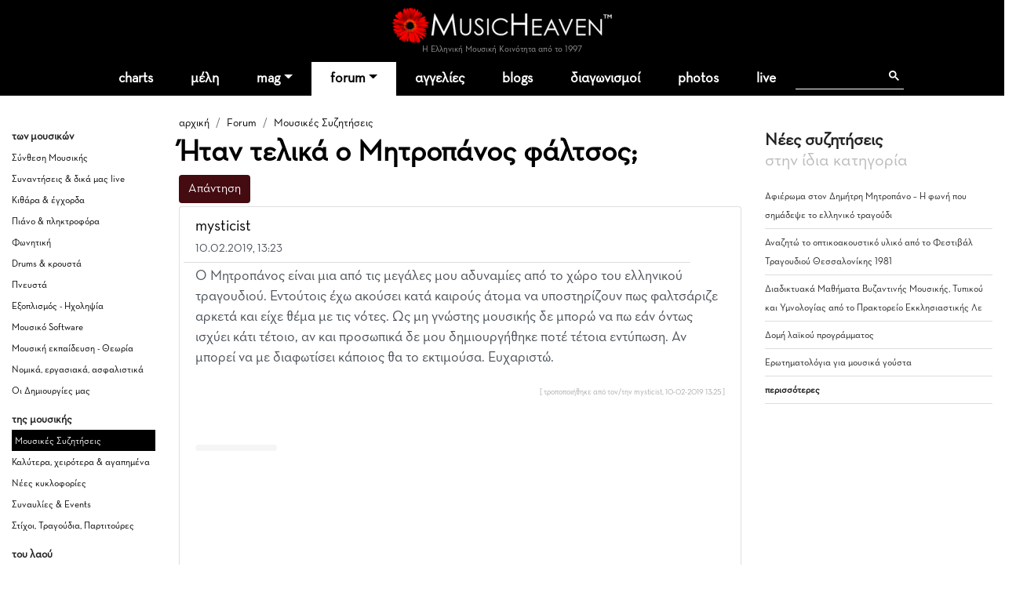

--- FILE ---
content_type: text/html
request_url: https://www.musicheaven.gr/html/modules.php?name=Splatt_Forums&file=viewtopic&topic=34733
body_size: 14276
content:

<!DOCTYPE html>
<html lang="el">
<HEAD>
<title>Ήταν τελικά ο Μητροπάνος φάλτσος;</title>
<meta name="viewport" content="width=device-width, initial-scale=1, shrink-to-fit=no">
<meta name="facebook-domain-verification" content="0tisnc8479ojtfslkwy5ybyjq3ylp8" />
<meta property="og:site_name" content="MusicHeaven"/>
<meta property="og:type" content="website"/>
<meta property="og:url" content="https%3A%2F%2Fwww_musicheaven_gr%2Fhtml%2F%2Fhtml%2Fmodules_php%3Fname=Splatt_Forums&file=viewtopic&topic=34733"/>

<meta property="og:title" content="Ήταν τελικά ο Μητροπάνος φάλτσος;"/>
<META NAME="DESCRIPTION" CONTENT="Ο Μητροπάνος είναι μια από τις μεγάλες μου αδυναμίες από το χώρο του ελληνικού τραγουδιού. Εντούτοις έχω ακούσει κατά καιρούς άτομα να υποστηρίζουν πως φαλτσάριζε αρκετά και είχε θέμα με τις νότες. Ως μη γνώστης μουσικής δε μπορώ να πω εάν όντως ισχύει κάτι τέτοιο, αν και προσωπικά δε μου δημιουργήθ...">
<meta property="og:description" content="Ο Μητροπάνος είναι μια από τις μεγάλες μου αδυναμίες από το χώρο του ελληνικού τραγουδιού. Εντούτοις έχω ακούσει κατά καιρούς άτομα να υποστηρίζουν πως φαλτσάριζε αρκετά και είχε θέμα με τις νότες. Ως μη γνώστης μουσικής δε μπορώ να πω εάν όντως ισχύει κάτι τέτοιο, αν και προσωπικά δε μου δημιουργήθ...">
<META NAME="KEYWORDS" CONTENT="Ήταν,τελικά,ο,Μητροπάνος,φάλτσος;">
<META HTTP-EQUIV="Content-Type" CONTENT="text/html; charset=windows-1253">
<META property="fb:admins" content="606932071" />
<META NAME="ROBOTS" CONTENT="INDEX,FOLLOW">
<link rel="stylesheet" href="https://cdn.jsdelivr.net/npm/bootstrap@4.1.3/dist/css/bootstrap.min.css" integrity="sha384-MCw98/SFnGE8fJT3GXwEOngsV7Zt27NXFoaoApmYm81iuXoPkFOJwJ8ERdknLPMO" crossorigin="anonymous">
<link rel="stylesheet" type="text/css" href="/html/combine.php?t=1769768174&html/style28|css&amp;templates/widgets/widgets2|css&amp;assets/lightbox2/ekko-lightbox|css">

<link href="/icons/font/css/open-iconic-bootstrap.css" rel="stylesheet">
<script language="javascript" type="text/javascript" src="//ajax.googleapis.com/ajax/libs/jquery/1.9.1/jquery.min.js"></script>

<script language="javascript" type="text/javascript" src="/html/add-ons/editor/tiny_mce_gzip.js"></script>
	<script language="javascript" type="text/javascript" src="../templates/widgets/widgets.js"></script>
		<script language="javascript" type="text/javascript" src="../html/includes/main10.js?t=1769768174"></script>
		<script language="javascript" type="text/javascript" src="../assets/lightbox2/ekko-lightbox.min.js"></script>
	<script language="javascript" type="text/javascript">

$(document).ready(function(){
				
  $(".show_junk").click (function() {

	$(this).slideUp("slow", function () {
		$(this).next(".post_entry").slideDown("slow");
	});
	
	
	
	return false;
});
	function loadTabby ( element ) {
		var $this = element, 
			loadurl = $this.attr('href'),
			targ = $this.attr('data-target');

		$.get(loadurl, function(data) {
			$(targ).html(data);
		});

		$this.tab('show');
		
	}
	
    $('.tabajax').click(function(e) {
	  loadTabby ($(this));
	  
		
		return false;
	});
	
	
	$( ".tabajax.active" ).each(function() {
		loadTabby ( $(this) );
	});

});

</script>
<!--<script async src="//htintpa.tech/c/musicheaven.gr.js"></script>-->
<link rel="shortcut icon" href="https://www.musicheaven.gr/favicon.ico" type="image/x-icon">

<style>
@font-face{font-family:neutra;src:url(/assets/fonts/neutrabook.woff);weight:normal}
@font-face{font-family:neutrabold;src:url(/assets/fonts/neutrabold.woff);weight:bold}
body {font-family:neutra!important}
</style>
</HEAD>
<body   style='background:#fff'><!--<div style="position:fixed;bottom:45px;width:55px;height:65px;right:0;padding:0;z-index:99;">
<iframe src="//www.facebook.com/plugins/like.php?href=http%3A%2F%2Fwww.facebook.com%2Fpages%2FMusicHeaven%2F326451100732983&amp;send=false&amp;layout=box_count&amp;width=55&amp;show_faces=false&amp;action=like&amp;colorscheme=light&amp;font=arial&amp;height=90&amp;appId=229866887049115&amp;locale=en_US" scrolling="no" frameborder="0" style="border:none; overflow:hidden; width:55px; height:90px;" allowTransparency="true"></iframe>
</div>-->

<div id="mainhd">




<div class="">  

<div class="row hdrow">  
	<div class="col-sm-4 text-center">
			<!--<a href="modules.php?name=Nuke-Cast&file=chat" title="Έλα στο CHAT"><img src="im/chatn.png" style="height:32px"></a>
		<a href="https://www.partitoura.gr/index.php?dispatch=lesson.view" target="_blank" title="Online μαθήματα πιάνου για αρχαρίους">
		<span>Μαθήματα Πιάνου για αρχαρίους &#x2192;</span>
		<img src="im/parlessons.jpg" alt="Online μαθήματα πιάνου για αρχαρίους">
		</a>-->
	</div>
	<div class="col-sm-4 text-center">
		
		<div ><a href='/' style="position:relative"><!--<div style="position:absolute;top:-40px;left:-26px;z-index:99"><img src="im/xmas1.png" width=70></div>--><img src='/html/im/gerbera280.png' style="max-width:280px;width:100%" alt="ελληνική μουσική"></a></div>
				<div style="font-size:11px;color:#999" >Η Ελληνική Μουσική Κοινότητα από το 1997
					</div>
	</div>
	<div class="col-sm-4 usermenuOut">
		<div class="container-fluid" id="userMenuContainer"> 
			

<nav class=" navbar navbar-toggleable-md navbar-expand-lg navbar-inverse  " id="userMenu">

<div class="text-right navbar-toggler"><a href="modules.php?name=Your_Account"  style="color:white">
    <span class="fa fa-user"></span>
  </a></div>
  
  <div class="justify-content-center collapse navbar-collapse" id="navbarNavDropdown">
    <ul class="navbar-nav">
			
			<li class="nav-item  "><a href="modules.php?name=Your_Account"   class="nav-link " >
		
							<span class="fa fa-user"> </span>
						<!--Σύνδεση-->
			
						</a>
			
			
					</li>
		</ul></div>
</nav>		</div>
	</div>

	
</div>
<div class="">
<nav class="navbar navbar-toggleable-md navbar-expand-lg navbar-inverse  bg-faded" id="topMainMenu">
  <button class="navbar-toggler navbar-toggler-center" type="button" data-toggle="collapse" data-target="#navbarNavDropdownMain" aria-controls="navbarNavDropdown" aria-expanded="false" aria-label="Toggle navigation">
    <span class="navbar-toggler-icon fa fa-bars"></span>
  </button>

  <div class="justify-content-center collapse navbar-collapse" id="navbarNavDropdownMain">
    <ul class="navbar-nav">
	
		<li class="nav-item  dropdown ">
			<a class="nav-link " href="modules.php?name=Charts">charts</a>
		</li>
		
		<!--<li class="nav-item "><a class="nav-link" href="modules.php?name=Chat"><i class="fa fa-comments" aria-hidden="true"></i> chat
				</a></li>-->
		<li class="nav-item "><a href="modules.php?name=MusicMap" class="nav-link"  id="nv31" >μέλη</a>
			
		</li>	
		<!--<li class="nav-item"><a href="/"><img src='im/homeIcon-white.png' border=0></a></li>-->
		<!--<li class="nav-item "><a class="nav-link" href="modules.php?name=Nuke-Cast&file=chat">chat</a></li>		-->
		<li class="nav-item dropdown ">
			<a class="nav-link dropdown-toggle" href="#" id="nv1" data-toggle="dropdown" aria-haspopup="true" aria-expanded="false">mag</a>
			<div class="dropdown-menu" aria-labelledby="nv1">
				<a class="dropdown-item" href="col.php?id=18">Συνεντεύξεις</a>
				<a class="dropdown-item" href="col.php?id=3">Άρθρα</a>
				<a class="dropdown-item" href="col.php?id=9">Μαθήματα μουσικής</a>
				<a class="dropdown-item" href="col.php?id=26">Φταίνε τα τραγούδια</a>
				<a class="dropdown-item" href="col.php?id=2">Δισκοκριτική</a>
				<a class="dropdown-item" href="col.php?id=28">Live reviews</a>							
				<a class="dropdown-item" href="col.php?id=8">Νέα</a>
				<a class="dropdown-item" href="col.php?id=20">Μουσικά στέκια</a>
				<a class="dropdown-item" href="col.php?id=16">Μουσική τεχνολογία</a>
				<a class="dropdown-item" href="col.php?id=12">Σε πρώτη εμφάνιση</a>
				<a class="dropdown-item" href="col.php?id=6">Βιογραφίες</a>
				<a class="dropdown-item" href="col.php?id=21">Βιβλίο & μουσική</a>
				<a class="dropdown-item" href="col.php?id=31">MusicHell</a>
				<a class="dropdown-item" href="col.php?id=25">MusicHeaven comedy</a>
				<a class="dropdown-item" href="col.php?id=23">Καμιά συμπάθεια για τον διάβολο</a>
				<a class="dropdown-item" href="modules.php?name=About&p=team#mag">Συντακτική Ομάδα</a>
				<a class="dropdown-item" href="modules.php?name=News&file=magazine&archive=1"><b>Αρχείο</b></a>
				<a class="dropdown-item" href="m.php?n=Submit_News"><b>Στείλε Δημοσίευση</b></a>							
			</div>
		</li>
		<li class="nav-item dropdown active">
			<a class="nav-link dropdown-toggle" id="nv2" data-toggle="dropdown" aria-haspopup="true" aria-expanded="false" href="m.php?n=Splatt_Forums">forum</a>
			<div class="dropdown-menu" aria-labelledby="nv2" >
			<div class="row">
				<div class="col">
				
					<a href="#" class="second-level-header dropdown-item"><b>των Μουσικών</b></a>
					<ul class="list-unstyled third-level-list ">			
						<li><a class="dropdown-item" href="f.php?f=22">Συναντήσεις & δικά μας live</a></li>					
						<li><a class="dropdown-item" href="f.php?f=29">Κιθάρα, μπάσο & άλλα έγχορδα</a></li>
						<li><a class="dropdown-item" href="f.php?f=30">Πιάνο & άλλα πληκτροφόρα</a></li>
						<li><a class="dropdown-item" href="f.php?f=36">Μουσική εκπαίδευση & θεωρία</a></li>
						<li><a class="dropdown-item" href="f.php?f=31">Φωνητική</a></li>
						<li><a class="dropdown-item" href="f.php?f=32">Drums & κρουστά</a></li>
						<li><a class="dropdown-item" href="f.php?f=33">Σαξόφωνο, τρομπέτα & άλλα πνευστά</a></li>
						<li><a class="dropdown-item" href="f.php?f=34">Μουσικός Εξοπλισμός</a></li>
						<li><a class="dropdown-item" href="f.php?f=35">Μουσικό Software</a></li>
						<li><a class="dropdown-item" href="f.php?f=38">Σύνθεση Μουσικής</a></li>
						<li><a class="dropdown-item" href="f.php?f=43">Νομικά, ασφαλιστικά, εργασιακά</a></li>
						<li><a class="dropdown-item" href="f.php?f=48">Οι Δημιουργίες μας</a></li>
					</ul>
					
					<a href="#" class="second-level-header dropdown-item">της Μουσικής</a>
					<ul class="list-unstyled third-level-list ">
						<li><a class="dropdown-item" href="f.php?f=6">Μουσικές Συζητήσεις</a></li>
						<li><a class="dropdown-item" href="f.php?f=18">Συναυλίες & Events</a></li>
						<li><a class="dropdown-item" href="f.php?f=19">Νέες κυκλοφορίες</a></li>
						<li><a class="dropdown-item" href="f.php?f=5">Στίχοι, παρτιτούρες, τραγούδια</a></li>
						<li><a class="dropdown-item" href="f.php?f=42">Καλύτερα, χειρότερα, αγαπημένα</a></li>
					</ul>

					
					
				</div>
				<div class="col">
					
					<a href="#" class="second-level-header dropdown-item"><b>τα Εν Οίκω</b></a>
					<ul class="list-unstyled third-level-list ">
						<li><a class="dropdown-item" href="f.php?f=16">Τα νέα του MusicHeaven</a></li>
						
						<!--<li><a class="dropdown-item" href="f.php?f=44">Radio MusicHeaven</a></li>-->
						<li><a class="dropdown-item" href="f.php?f=2">Ερωτήσεις, εντυπώσεις, προβλήματα</a></li>
					</ul>
					
					<a href="#" class="second-level-header dropdown-item"><b>του Λαού</b></a>
					<ul class="list-unstyled third-level-list ">
						<li><a class="dropdown-item" href="f.php?f=11">Περί ανέμων και υδάτων</a></li>
						<li><a class="dropdown-item" href="f.php?f=40">Προσφορές για τα μέλη</a></li>
						<li><a class="dropdown-item" href="f.php?f=14">Ανάλαφρα</a></li>
						<li><a class="dropdown-item" href="f.php?f=25">Μουσικά links</a></li>
					</ul>
					
					
				</div>
				
			</div>
			
			</div>
		</li>
		<li class="nav-item "><a class="nav-link" href="m.php?n=NukeC">αγγελίες</a></li>					
				
		<li class="nav-item "><a class="nav-link" href="m.php?n=Blog">blogs</a></li>					
		
		<!--<li class="nav-item "><a class="nav-link" href="m.php?n=Songs">παρτιτούρες</a></li>					-->
		<!--<li class="nav-item "><a class="nav-link" href="m.php?n=Nuke-Cast">Radio</a></li>-->
							
		<li class="nav-item "><a href="m.php?n=MusicContest" class="nav-link"  id="nv3" >διαγωνισμοί</a>
		</li>	
		<li class="nav-item "><a href="m.php?n=Photos" class="nav-link"  id="nv31" >photos</a>
		</li>		
<li class="nav-item "><a href="m.php?n=Live" class="nav-link"  id="nv32" >live</a>
		</li>			
		<li class="nav-item menu-search">
		
		<div class="gcse-search"></div>
		</li>
	</ul>
	</div>
	
</nav>
</div>
</div>
</div>


<div style="clear:both"></div>

<div class="container  content-container">

				
	
	

<div class='row'>
	<div class="col-sm-2 d-none d-sm-block pt-4 forum-side">
		<h5>των μουσικών</h5><ul class='list-unstyled'><li ><a href="modules.php?name=Splatt_Forums&file=viewforum&forum=38">Σύνθεση Μουσικής</a></li><li ><a href="modules.php?name=Splatt_Forums&file=viewforum&forum=22">Συναντήσεις & δικά μας live</a></li><li ><a href="modules.php?name=Splatt_Forums&file=viewforum&forum=29">Κιθάρα & έγχορδα</a></li><li ><a href="modules.php?name=Splatt_Forums&file=viewforum&forum=30">Πιάνο & πληκτροφόρα</a></li><li ><a href="modules.php?name=Splatt_Forums&file=viewforum&forum=31">Φωνητική</a></li><li ><a href="modules.php?name=Splatt_Forums&file=viewforum&forum=32">Drums & κρουστά</a></li><li ><a href="modules.php?name=Splatt_Forums&file=viewforum&forum=33">Πνευστά</a></li><li ><a href="modules.php?name=Splatt_Forums&file=viewforum&forum=34">Εξοπλισμός - Ηχοληψία</a></li><li ><a href="modules.php?name=Splatt_Forums&file=viewforum&forum=35">Μουσικό Software</a></li><li ><a href="modules.php?name=Splatt_Forums&file=viewforum&forum=36">Μουσική εκπαίδευση - Θεωρία</a></li><li ><a href="modules.php?name=Splatt_Forums&file=viewforum&forum=43">Νομικά, εργασιακά, ασφαλιστικά</a></li><li ><a href="modules.php?name=Splatt_Forums&file=viewforum&forum=48">Οι Δημιουργίες μας</a></li></ul><h5>της μουσικής</h5><ul class='list-unstyled'><li class='pl-1 selected'><a href="modules.php?name=Splatt_Forums&file=viewforum&forum=6">Μουσικές Συζητήσεις</a></li><li ><a href="modules.php?name=Splatt_Forums&file=viewforum&forum=42">Καλύτερα, χειρότερα & αγαπημένα</a></li><li ><a href="modules.php?name=Splatt_Forums&file=viewforum&forum=19">Νέες κυκλοφορίες</a></li><li ><a href="modules.php?name=Splatt_Forums&file=viewforum&forum=18">Συναυλίες & Events</a></li><li ><a href="modules.php?name=Splatt_Forums&file=viewforum&forum=5">Στίχοι, Τραγούδια, Παρτιτούρες</a></li></ul><h5>του λαού</h5><ul class='list-unstyled'><li ><a href="modules.php?name=Splatt_Forums&file=viewforum&forum=11">Περί ανέμων και υδάτων</a></li><li ><a href="modules.php?name=Splatt_Forums&file=viewforum&forum=14">Ανάλαφρα, αστεία, ανέκδοτα</a></li><li ><a href="modules.php?name=Splatt_Forums&file=viewforum&forum=40">Προσφορές για τα μέλη</a></li><li ><a href="modules.php?name=Splatt_Forums&file=viewforum&forum=25">Μουσικοί Σύνδεσμοι (Links)</a></li></ul><h5>τα εν οίκω</h5><ul class='list-unstyled'><li ><a href="modules.php?name=Splatt_Forums&file=viewforum&forum=2">Ερωτήσεις &  Εντυπώσεις</a></li><li ><a href="modules.php?name=Splatt_Forums&file=viewforum&forum=16">Τα Νέα του MusicHeaven</a></li></ul>					
					
					
	</div>
	<div class="col-sm-7">
	<div class="sectionTitle">
		<ol class="breadcrumb" style="background:none;padding:5px 0;margin:0">
		  <li class="breadcrumb-item "><a href="/">αρχική</a></li>
		  <li class=" breadcrumb-item "><a href="m.php?n=Splatt_Forums">Forum</a></li><li class=" breadcrumb-item active"><a href="f.php?f=6">Μουσικές Συζητήσεις</a></li>		</ol>
		<h1>Ήταν τελικά ο Μητροπάνος φάλτσος;</h1>
		</div>
			<div class="row"><div class="col-sm-6">

<form style='display:inline' action='modules.php?name=Splatt_Forums&file=reply&topic=34733&forum=6&mod='  method=post><button class='mb-1 btn btn-primary'>Απάντηση</button></form></div><div class="col-sm-6">

<nav aria-label="σελίδα"><ul class="pagination justify-content-end"></ul></nav></div></div>
<div class="list-group">
<div class='list-group-item list-group-item-action forum-post ' >	<div class="row mb-1">
		<div class="col-11" >
			<div class='row' style='border-bottom:1px solid #ddd;'><div class='col-md-12 pb-1'>
		<a href="usr.php?u=mysticist" class='h5'>mysticist</a><BR>
		<small>10.02.2019, 13:23<BR>
		<a href="javascript:;" onClick="jqac.arrowchat.chatWith(231668);"><i class='fa fa-envelope' aria-hidden='true'></i></a></small>
		
	</div></div>
			</div>
		<div class="col-1" >
			<div class='dropdown float-right dropleft three_dots_menu'>
				<a class="btn dropdown-toggle" href="#" role="button" id="dropdownMenuLink" data-toggle="dropdown" aria-haspopup="true" aria-expanded="false"><i class="fa-solid fa-ellipsis"></i>
				</a>
				<div class="dropdown-menu" aria-labelledby="dropdownMenuLink">
					<a class='dropdown-item' href='#'>#1</a>
					 
				</div>
			</div>
		</div>
    </div>
	
		

	<div class='mb-1 forumtext' style=';overflow:hidden;'><p>Ο Μητροπάνος είναι μια από τις μεγάλες μου αδυναμίες από το χώρο του ελληνικού τραγουδιού. Εντούτοις έχω ακούσει κατά καιρούς άτομα να υποστηρίζουν πως φαλτσάριζε αρκετά και είχε θέμα με τις νότες. Ως μη γνώστης μουσικής δε μπορώ να πω εάν όντως ισχύει κάτι τέτοιο, αν και προσωπικά δε μου δημιουργήθηκε ποτέ τέτοια εντύπωση. Αν μπορεί να με διαφωτίσει κάποιος θα το εκτιμούσα. Ευχαριστώ.</p><p align=right><font class=tiny style='color:#aaa'>[ τροποποιήθηκε από τον/την mysticist, 10-02-2019 13:25 ]</font></p><br></div><div>
<div class="d-inline-block my-2 float-left">
<div class="clearfix d-flex px-3 py-1 like_container like_light " type="6" node="462030">
	<div class="mr-2 like_score like_up" score="1"><i class="fa fa-thumbs-up" aria-hidden="true" title="Πρέπει να συνδεθείτε για να κάνετε like"></i></div>
	<div class="mr-4 like_up_score"><a class ="like_count " href="#" data-href="modules.php?name=Likes&file=aj_showLikes&type=6&node=462030"></a></div>
	<div class="ml-2 mr-2 like_score like_down" score="-1"><i class="fa fa-thumbs-down" aria-hidden="true" title="Πρέπει να συνδεθείτε για να κάνετε like"></i></div>
	<div class="like_down_score"><a class="like_count " href="#" data-href="modules.php?name=Likes&file=aj_showLikes&type=6&node=462030"></a></div>
	
	<div class="ml-4"><i class="fa fa-lock" data-toggle="tooltip" data-placement="top" title="Πρέπει να συνδεθείτε για να κάνετε like"></i></div>	
</div>
</div>
</div>				<div class="gads_block my-1 clearfix">
					<script async src="https://pagead2.googlesyndication.com/pagead/js/adsbygoogle.js?client=ca-pub-0410778324664784"
					 crossorigin="anonymous"></script>
					<ins class="adsbygoogle"
					 style="display:block; text-align:center;"
					 data-ad-layout="in-article"
					 data-ad-format="fluid"
					 data-ad-client="ca-pub-0410778324664784"
					 data-ad-slot="6276817827"></ins>
					<script>
					 (adsbygoogle = window.adsbygoogle || []).push({});
					</script>
				</div>
						</div>
		<div class='list-group-item list-group-item-action forum-post ' >	<div class="row mb-1">
		<div class="col-11" >
			<div class='row' style='border-bottom:1px solid #ddd;'><div class='col-md-12 pb-1'><a href="usr.php?u=freddieKrueger"><img class='img-fluid float-left mr-2' style='max-height:75px' src='mphotos//_1000005361.jpg'></a>
		<a href="usr.php?u=freddieKrueger" class='h5'>freddieKrueger</a><BR>
		<small>10.02.2019, 13:30<BR>
		<a href="javascript:;" onClick="jqac.arrowchat.chatWith(53089);"><i class='fa fa-envelope' aria-hidden='true'></i></a></small>
		
	</div></div>
			</div>
		<div class="col-1" >
			<div class='dropdown float-right dropleft three_dots_menu'>
				<a class="btn dropdown-toggle" href="#" role="button" id="dropdownMenuLink" data-toggle="dropdown" aria-haspopup="true" aria-expanded="false"><i class="fa-solid fa-ellipsis"></i>
				</a>
				<div class="dropdown-menu" aria-labelledby="dropdownMenuLink">
					<a class='dropdown-item' href='#'>#2</a>
					 
				</div>
			</div>
		</div>
    </div>
	
		

	<div class='mb-1 forumtext' style=';overflow:hidden;'><p>Μεγάλη φωνή τεράστιος όγκος,υπέροχο βαρύτονο θα τον έλεγε κάποιος που θα θελε να τον κατατάξει σε <a href='modules.php?name=Tags&t=fonitiki' style='text-decoration:none;color:#840000' title="αναφορές σε φωνητική">φωνητική</a> κατηγορία...</p>
<p>Έδινε μεγάλη σημασία στην κατάθεση ψυχής και ίσως ο πόνος η το παράπονο που έβγαζε σε κάποιες κορώνες η γυρίσματα τον έκαναν να "χάνει" ελαφρά το ακριβές pitch της νότας.</p>
<p>Ωστόσο κάθε καλλιτέχνης έχει υποπέσει σε αυτό το "ατόπημα",δηλαδή να χάσει λίγο τη νότα και να "σθονάρει".</p>
<p>Είναι μεγάλο ψέμμα όμως πως ο Μητροπάνος ήταν φάλτσος.Δηλαδή πως αλλού ήταν η αρμονία της ορχήστρας και αλλού τα πατήματα της φωνής του.</p>
<p>Μιλάμε για μικρή απώλεια κλασμάτων του ημιτονίου που στα αυτιά μας δίνουν γεύση "μελαγχολίας".</p>
<p>Μπορείς να ανατρέξεις σε ένα σωρό live εμφανίσεις του καλλιτέχνη στο youtube και να ακούσεις με.προσοχή.Θα παρατηρήσεις αυτό το φαινόμενο...</p><br></div><div>
<div class="d-inline-block my-2 float-left">
<div class="clearfix d-flex px-3 py-1 like_container like_light " type="6" node="462031">
	<div class="mr-2 like_score like_up" score="1"><i class="fa fa-thumbs-up" aria-hidden="true" title="Πρέπει να συνδεθείτε για να κάνετε like"></i></div>
	<div class="mr-4 like_up_score"><a class ="like_count " href="#" data-href="modules.php?name=Likes&file=aj_showLikes&type=6&node=462031">1</a></div>
	<div class="ml-2 mr-2 like_score like_down" score="-1"><i class="fa fa-thumbs-down" aria-hidden="true" title="Πρέπει να συνδεθείτε για να κάνετε like"></i></div>
	<div class="like_down_score"><a class="like_count " href="#" data-href="modules.php?name=Likes&file=aj_showLikes&type=6&node=462031"></a></div>
	
	<div class="ml-4"><i class="fa fa-lock" data-toggle="tooltip" data-placement="top" title="Πρέπει να συνδεθείτε για να κάνετε like"></i></div>	
</div>
</div>
</div>		</div>
		<div class='list-group-item list-group-item-action forum-post ' >	<div class="row mb-1">
		<div class="col-11" >
			<div class='row' style='border-bottom:1px solid #ddd;'><div class='col-md-12 pb-1'>
		<a href="usr.php?u=mysticist" class='h5'>mysticist</a><BR>
		<small>11.02.2019, 14:23<BR>
		<a href="javascript:;" onClick="jqac.arrowchat.chatWith(231668);"><i class='fa fa-envelope' aria-hidden='true'></i></a></small>
		
	</div></div>
			</div>
		<div class="col-1" >
			<div class='dropdown float-right dropleft three_dots_menu'>
				<a class="btn dropdown-toggle" href="#" role="button" id="dropdownMenuLink" data-toggle="dropdown" aria-haspopup="true" aria-expanded="false"><i class="fa-solid fa-ellipsis"></i>
				</a>
				<div class="dropdown-menu" aria-labelledby="dropdownMenuLink">
					<a class='dropdown-item' href='#'>#3</a>
					 
				</div>
			</div>
		</div>
    </div>
	
		

	<div class='mb-1 forumtext' style=';overflow:hidden;'><p><TABLE ALIGN=CENTER WIDTH=85% cellspacing=0 cellpadding=4 style='background-color:#ccc;border:1px solid #555'><TR><TD valign=top><font class=tiny><i>Παράθεση:</i></font><HR size=1 color=#cccccc><blockquote style='height:220px;overflow:auto;width:100%'><span style='font-size:11px;color:#151515'><br />Το μέλος freddieKrueger στις 10.02.2019, 13:30 έγραψε...<br /><br /></p>
<p>Μεγάλη φωνή τεράστιος όγκος,υπέροχο βαρύτονο θα τον έλεγε κάποιος που θα θελε να τον κατατάξει σε <a href='modules.php?name=Tags&t=fonitiki' style='text-decoration:none;color:#840000' title="αναφορές σε φωνητική">φωνητική</a> κατηγορία...</p>
<p>Έδινε μεγάλη σημασία στην κατάθεση ψυχής και ίσως ο πόνος η το παράπονο που έβγαζε σε κάποιες κορώνες η γυρίσματα τον έκαναν να "χάνει" ελαφρά το ακριβές pitch της νότας.</p>
<p>Ωστόσο κάθε καλλιτέχνης έχει υποπέσει σε αυτό το "ατόπημα",δηλαδή να χάσει λίγο τη νότα και να "σθονάρει".</p>
<p>Είναι μεγάλο ψέμμα όμως πως ο Μητροπάνος ήταν φάλτσος.Δηλαδή πως αλλού ήταν η αρμονία της ορχήστρας και αλλού τα πατήματα της φωνής του.</p>
<p>Μιλάμε για μικρή απώλεια κλασμάτων του ημιτονίου που στα αυτιά μας δίνουν γεύση "μελαγχολίας".</p>
<p>Μπορείς να ανατρέξεις σε ένα σωρό live εμφανίσεις του καλλιτέχνη στο youtube και να ακούσεις με.προσοχή.Θα παρατηρήσεις αυτό το φαινόμενο...</p>
<p><br /><br /></span></BLOCKQUOTE></TD></TR></TABLE></p>
<p>Ευχαριστώ πολύ.</p><br></div><div>
<div class="d-inline-block my-2 float-left">
<div class="clearfix d-flex px-3 py-1 like_container like_light " type="6" node="462034">
	<div class="mr-2 like_score like_up" score="1"><i class="fa fa-thumbs-up" aria-hidden="true" title="Πρέπει να συνδεθείτε για να κάνετε like"></i></div>
	<div class="mr-4 like_up_score"><a class ="like_count " href="#" data-href="modules.php?name=Likes&file=aj_showLikes&type=6&node=462034"></a></div>
	<div class="ml-2 mr-2 like_score like_down" score="-1"><i class="fa fa-thumbs-down" aria-hidden="true" title="Πρέπει να συνδεθείτε για να κάνετε like"></i></div>
	<div class="like_down_score"><a class="like_count " href="#" data-href="modules.php?name=Likes&file=aj_showLikes&type=6&node=462034"></a></div>
	
	<div class="ml-4"><i class="fa fa-lock" data-toggle="tooltip" data-placement="top" title="Πρέπει να συνδεθείτε για να κάνετε like"></i></div>	
</div>
</div>
</div>		</div>
		<div class='list-group-item list-group-item-action forum-post ' >	<div class="row mb-1">
		<div class="col-11" >
			<div class='row' style='border-bottom:1px solid #ddd;'><div class='col-md-12 pb-1'>
		<a href="usr.php?u=paf1" class='h5'>paf1</a><BR>
		<small>12.02.2019, 01:05<BR>
		<a href="javascript:;" onClick="jqac.arrowchat.chatWith(230959);"><i class='fa fa-envelope' aria-hidden='true'></i></a></small>
		
	</div></div>
			</div>
		<div class="col-1" >
			<div class='dropdown float-right dropleft three_dots_menu'>
				<a class="btn dropdown-toggle" href="#" role="button" id="dropdownMenuLink" data-toggle="dropdown" aria-haspopup="true" aria-expanded="false"><i class="fa-solid fa-ellipsis"></i>
				</a>
				<div class="dropdown-menu" aria-labelledby="dropdownMenuLink">
					<a class='dropdown-item' href='#'>#4</a>
					 
				</div>
			</div>
		</div>
    </div>
	
		

	<div class='mb-1 forumtext' style=';overflow:hidden;'>τον εχω ακουσει live σε συναυλια,φ-ο-β-ε-ρ-ο-ς<br></div><div>
<div class="d-inline-block my-2 float-left">
<div class="clearfix d-flex px-3 py-1 like_container like_light " type="6" node="462036">
	<div class="mr-2 like_score like_up" score="1"><i class="fa fa-thumbs-up" aria-hidden="true" title="Πρέπει να συνδεθείτε για να κάνετε like"></i></div>
	<div class="mr-4 like_up_score"><a class ="like_count " href="#" data-href="modules.php?name=Likes&file=aj_showLikes&type=6&node=462036"></a></div>
	<div class="ml-2 mr-2 like_score like_down" score="-1"><i class="fa fa-thumbs-down" aria-hidden="true" title="Πρέπει να συνδεθείτε για να κάνετε like"></i></div>
	<div class="like_down_score"><a class="like_count " href="#" data-href="modules.php?name=Likes&file=aj_showLikes&type=6&node=462036"></a></div>
	
	<div class="ml-4"><i class="fa fa-lock" data-toggle="tooltip" data-placement="top" title="Πρέπει να συνδεθείτε για να κάνετε like"></i></div>	
</div>
</div>
</div>		</div>
		<div class='list-group-item list-group-item-action forum-post ' >	<div class="row mb-1">
		<div class="col-11" >
			<div class='row' style='border-bottom:1px solid #ddd;'><div class='col-md-12 pb-1'><a href="usr.php?u=jorge"><img class='img-fluid float-left mr-2' style='max-height:75px' src='modules/coppermine/albums/userpics/10006//george_2_88.jpg'></a>
		<a href="usr.php?u=jorge" class='h5'>jorge</a><BR>
		<small>15.02.2019, 22:06<BR>
		<a href="javascript:;" onClick="jqac.arrowchat.chatWith(6);"><i class='fa fa-envelope' aria-hidden='true'></i></a></small>
		
	</div></div>
			</div>
		<div class="col-1" >
			<div class='dropdown float-right dropleft three_dots_menu'>
				<a class="btn dropdown-toggle" href="#" role="button" id="dropdownMenuLink" data-toggle="dropdown" aria-haspopup="true" aria-expanded="false"><i class="fa-solid fa-ellipsis"></i>
				</a>
				<div class="dropdown-menu" aria-labelledby="dropdownMenuLink">
					<a class='dropdown-item' href='#'>#5</a>
					 
				</div>
			</div>
		</div>
    </div>
	
		

	<div class='mb-1 forumtext' style=';overflow:hidden;'><p>Ήταν συχνά φάλτσος, ναι. Ακούστε πχ στο 43.50 πως λέει το "ιστορία".<br /><br /><br /><iframe src="https://www.youtube.com/embed/bkI4IwijtoE?wmode=transparent" width="640" height="360" frameborder="0" allowfullscreen=""></iframe></p>
<p></p>
<p></p>
<p></p><p align=right><font class=tiny style='color:#aaa'>[ τροποποιήθηκε από τον/την jorge, 15-02-2019 22:07 ]</font></p><br></div><div>
<div class="d-inline-block my-2 float-left">
<div class="clearfix d-flex px-3 py-1 like_container like_light " type="6" node="462040">
	<div class="mr-2 like_score like_up" score="1"><i class="fa fa-thumbs-up" aria-hidden="true" title="Πρέπει να συνδεθείτε για να κάνετε like"></i></div>
	<div class="mr-4 like_up_score"><a class ="like_count " href="#" data-href="modules.php?name=Likes&file=aj_showLikes&type=6&node=462040"></a></div>
	<div class="ml-2 mr-2 like_score like_down" score="-1"><i class="fa fa-thumbs-down" aria-hidden="true" title="Πρέπει να συνδεθείτε για να κάνετε like"></i></div>
	<div class="like_down_score"><a class="like_count " href="#" data-href="modules.php?name=Likes&file=aj_showLikes&type=6&node=462040"></a></div>
	
	<div class="ml-4"><i class="fa fa-lock" data-toggle="tooltip" data-placement="top" title="Πρέπει να συνδεθείτε για να κάνετε like"></i></div>	
</div>
</div>
</div>		</div>
		<div class='list-group-item list-group-item-action forum-post ' >	<div class="row mb-1">
		<div class="col-11" >
			<div class='row' style='border-bottom:1px solid #ddd;'><div class='col-md-12 pb-1'><a href="usr.php?u=mpjxprt"><img class='img-fluid float-left mr-2' style='max-height:75px' src='mphotos/107827//1324889684.jpg'></a>
		<a href="usr.php?u=mpjxprt" class='h5'>mpjxprt</a><BR>
		<small>16.02.2019, 10:45<BR>
		<a href="javascript:;" onClick="jqac.arrowchat.chatWith(107827);"><i class='fa fa-envelope' aria-hidden='true'></i></a></small>
		
	</div></div>
			</div>
		<div class="col-1" >
			<div class='dropdown float-right dropleft three_dots_menu'>
				<a class="btn dropdown-toggle" href="#" role="button" id="dropdownMenuLink" data-toggle="dropdown" aria-haspopup="true" aria-expanded="false"><i class="fa-solid fa-ellipsis"></i>
				</a>
				<div class="dropdown-menu" aria-labelledby="dropdownMenuLink">
					<a class='dropdown-item' href='#'>#6</a>
					 
				</div>
			</div>
		</div>
    </div>
	
		

	<div class='mb-1 forumtext' style=';overflow:hidden;'><p>Σε πολλές περιπτώσεις είναι δύσκολο να ξεχωριστεί ένα "φάλτσο" από μια "εξαιρετική ερμηνεία"</p>
<p>Άλλες φορές πάλι, σε κάποια τραγούδια αγαπάμε και θυμόμαστε τις "ατέλειες" (τα μικρά φαλτσάκια ή ολισθήματα)</p>
<p>Αυτό που μετράει σε έναν καλλιτέχνη δεν είναι τα φάλτσα του αλλά πόσους ανθρώπους μπορεί να εμπνεύσει, να επηρεάσει, να διασκεδάσει να ... </p>
<p>Μήπως ο <a href='modules.php?name=Tags&t=bob-dylan' style='text-decoration:none;color:#840000' title="αναφορές σε Bob Dylan">Bob Dylan</a> δεν ήταν φάλτσος (και δισκογραφημένα κιόλας) !  μήπως όμως νομίζετε οτι τα φάλτσα του θα θυμόμαστε στο μέλλον ; </p>
<p>/Πέτροc <img src="add-ons/editor/plugins/emotions/img/smiley-cool.gif" border="0" alt="Cool" title="Cool" /></p><br></div><div>
<div class="d-inline-block my-2 float-left">
<div class="clearfix d-flex px-3 py-1 like_container like_light " type="6" node="462041">
	<div class="mr-2 like_score like_up" score="1"><i class="fa fa-thumbs-up" aria-hidden="true" title="Πρέπει να συνδεθείτε για να κάνετε like"></i></div>
	<div class="mr-4 like_up_score"><a class ="like_count " href="#" data-href="modules.php?name=Likes&file=aj_showLikes&type=6&node=462041"></a></div>
	<div class="ml-2 mr-2 like_score like_down" score="-1"><i class="fa fa-thumbs-down" aria-hidden="true" title="Πρέπει να συνδεθείτε για να κάνετε like"></i></div>
	<div class="like_down_score"><a class="like_count " href="#" data-href="modules.php?name=Likes&file=aj_showLikes&type=6&node=462041"></a></div>
	
	<div class="ml-4"><i class="fa fa-lock" data-toggle="tooltip" data-placement="top" title="Πρέπει να συνδεθείτε για να κάνετε like"></i></div>	
</div>
</div>
</div>		</div>
		<div class='list-group-item list-group-item-action forum-post ' >	<div class="row mb-1">
		<div class="col-11" >
			<div class='row' style='border-bottom:1px solid #ddd;'><div class='col-md-12 pb-1'>
		<a href="usr.php?u=kostasreisis" class='h5'>kostasreisis</a><BR>
		<small>17.02.2019, 16:45<BR>
		<a href="javascript:;" onClick="jqac.arrowchat.chatWith(18420);"><i class='fa fa-envelope' aria-hidden='true'></i></a></small>
		
	</div></div>
			</div>
		<div class="col-1" >
			<div class='dropdown float-right dropleft three_dots_menu'>
				<a class="btn dropdown-toggle" href="#" role="button" id="dropdownMenuLink" data-toggle="dropdown" aria-haspopup="true" aria-expanded="false"><i class="fa-solid fa-ellipsis"></i>
				</a>
				<div class="dropdown-menu" aria-labelledby="dropdownMenuLink">
					<a class='dropdown-item' href='#'>#7</a>
					 
				</div>
			</div>
		</div>
    </div>
	
		

	<div class='mb-1 forumtext' style=';overflow:hidden;'>Λίγο σεβασμός από τους άφωνους δε βλάπτει  &#128522;&#128522;&#128522;<br></div><div>
<div class="d-inline-block my-2 float-left">
<div class="clearfix d-flex px-3 py-1 like_container like_light " type="6" node="462047">
	<div class="mr-2 like_score like_up" score="1"><i class="fa fa-thumbs-up" aria-hidden="true" title="Πρέπει να συνδεθείτε για να κάνετε like"></i></div>
	<div class="mr-4 like_up_score"><a class ="like_count " href="#" data-href="modules.php?name=Likes&file=aj_showLikes&type=6&node=462047"></a></div>
	<div class="ml-2 mr-2 like_score like_down" score="-1"><i class="fa fa-thumbs-down" aria-hidden="true" title="Πρέπει να συνδεθείτε για να κάνετε like"></i></div>
	<div class="like_down_score"><a class="like_count " href="#" data-href="modules.php?name=Likes&file=aj_showLikes&type=6&node=462047"></a></div>
	
	<div class="ml-4"><i class="fa fa-lock" data-toggle="tooltip" data-placement="top" title="Πρέπει να συνδεθείτε για να κάνετε like"></i></div>	
</div>
</div>
</div>		</div>
		<div class='list-group-item list-group-item-action forum-post ' >	<div class="row mb-1">
		<div class="col-11" >
			<div class='row' style='border-bottom:1px solid #ddd;'><div class='col-md-12 pb-1'>
		<a href="usr.php?u=mysticist" class='h5'>mysticist</a><BR>
		<small>17.02.2019, 17:21<BR>
		<a href="javascript:;" onClick="jqac.arrowchat.chatWith(231668);"><i class='fa fa-envelope' aria-hidden='true'></i></a></small>
		
	</div></div>
			</div>
		<div class="col-1" >
			<div class='dropdown float-right dropleft three_dots_menu'>
				<a class="btn dropdown-toggle" href="#" role="button" id="dropdownMenuLink" data-toggle="dropdown" aria-haspopup="true" aria-expanded="false"><i class="fa-solid fa-ellipsis"></i>
				</a>
				<div class="dropdown-menu" aria-labelledby="dropdownMenuLink">
					<a class='dropdown-item' href='#'>#8</a>
					 
				</div>
			</div>
		</div>
    </div>
	
		

	<div class='mb-1 forumtext' style=';overflow:hidden;'><p><TABLE ALIGN=CENTER WIDTH=85% cellspacing=0 cellpadding=4 style='background-color:#ccc;border:1px solid #555'><TR><TD valign=top><font class=tiny><i>Παράθεση:</i></font><HR size=1 color=#cccccc><blockquote style='height:220px;overflow:auto;width:100%'><span style='font-size:11px;color:#151515'><br />Το μέλος kostasreisis στις 17.02.2019, 16:45 έγραψε...<br /><br />Λίγο σεβασμός από τους άφωνους δε βλάπτει &#128522;&#128522;&#128522;<br /><br /></span></BLOCKQUOTE></TD></TR></TABLE></p>
<p>&#128512;&#128512;&#128512;</p><br></div><div>
<div class="d-inline-block my-2 float-left">
<div class="clearfix d-flex px-3 py-1 like_container like_light " type="6" node="462048">
	<div class="mr-2 like_score like_up" score="1"><i class="fa fa-thumbs-up" aria-hidden="true" title="Πρέπει να συνδεθείτε για να κάνετε like"></i></div>
	<div class="mr-4 like_up_score"><a class ="like_count " href="#" data-href="modules.php?name=Likes&file=aj_showLikes&type=6&node=462048">1</a></div>
	<div class="ml-2 mr-2 like_score like_down" score="-1"><i class="fa fa-thumbs-down" aria-hidden="true" title="Πρέπει να συνδεθείτε για να κάνετε like"></i></div>
	<div class="like_down_score"><a class="like_count " href="#" data-href="modules.php?name=Likes&file=aj_showLikes&type=6&node=462048"></a></div>
	
	<div class="ml-4"><i class="fa fa-lock" data-toggle="tooltip" data-placement="top" title="Πρέπει να συνδεθείτε για να κάνετε like"></i></div>	
</div>
</div>
</div>		</div>
		<div class='list-group-item list-group-item-action forum-post ' >	<div class="row mb-1">
		<div class="col-11" >
			<div class='row' style='border-bottom:1px solid #ddd;'><div class='col-md-12 pb-1'>
		<a href="usr.php?u=floydpink" class='h5'>floydpink</a><BR>
		<small>23.02.2019, 14:00<BR>
		<a href="javascript:;" onClick="jqac.arrowchat.chatWith(55721);"><i class='fa fa-envelope' aria-hidden='true'></i></a></small>
		
	</div></div>
			</div>
		<div class="col-1" >
			<div class='dropdown float-right dropleft three_dots_menu'>
				<a class="btn dropdown-toggle" href="#" role="button" id="dropdownMenuLink" data-toggle="dropdown" aria-haspopup="true" aria-expanded="false"><i class="fa-solid fa-ellipsis"></i>
				</a>
				<div class="dropdown-menu" aria-labelledby="dropdownMenuLink">
					<a class='dropdown-item' href='#'>#9</a>
					 
				</div>
			</div>
		</div>
    </div>
	
		

	<div class='mb-1 forumtext' style=';overflow:hidden;'><p>Ελεος που δεν είπε όλες τις νότες ολοσωστες ο άνθρωπος μες στα σκοταδια,την καπνα και τη φασαρια.</p>
<p>Σιγα τα ωα.....</p>
<p>Άλλοι απο την αρχή μέχρι το τέλος δε βρίσκουν τη σωστη κλιμακα.</p>
<p>Και άντε εγώ και ενα καρο κόσμος δεν ακούμε καλά κσι δεν καταλαβαινουμε τα φαλτσα,</p>
<p>οι συνθέτες που του έδωσαν να τραγουδήσει τα τραγούδια τους και αυτοι δεν κατάλαβαν οτι φαλτσαρει συχνα μάλλον...</p>
<p>Θα μείνω στο πως ερμήνευσε τη λεξη "παράβαση" στο συγκεκριμένο τραγουδι.</p>
<p>Όλα τα αλλα είναι να 'χαμε να λεγαμε ....</p><br></div><div>
<div class="d-inline-block my-2 float-left">
<div class="clearfix d-flex px-3 py-1 like_container like_light " type="6" node="462065">
	<div class="mr-2 like_score like_up" score="1"><i class="fa fa-thumbs-up" aria-hidden="true" title="Πρέπει να συνδεθείτε για να κάνετε like"></i></div>
	<div class="mr-4 like_up_score"><a class ="like_count " href="#" data-href="modules.php?name=Likes&file=aj_showLikes&type=6&node=462065">1</a></div>
	<div class="ml-2 mr-2 like_score like_down" score="-1"><i class="fa fa-thumbs-down" aria-hidden="true" title="Πρέπει να συνδεθείτε για να κάνετε like"></i></div>
	<div class="like_down_score"><a class="like_count " href="#" data-href="modules.php?name=Likes&file=aj_showLikes&type=6&node=462065"></a></div>
	
	<div class="ml-4"><i class="fa fa-lock" data-toggle="tooltip" data-placement="top" title="Πρέπει να συνδεθείτε για να κάνετε like"></i></div>	
</div>
</div>
</div>		</div>
		<div class='list-group-item list-group-item-action forum-post ' >	<div class="row mb-1">
		<div class="col-11" >
			<div class='row' style='border-bottom:1px solid #ddd;'><div class='col-md-12 pb-1'>
		<a href="usr.php?u=Minerboh" class='h5'>Minerboh</a><BR>
		<small>12.05.2020, 19:22<BR>
		<a href="javascript:;" onClick="jqac.arrowchat.chatWith(232690);"><i class='fa fa-envelope' aria-hidden='true'></i></a></small>
		
	</div></div>
			</div>
		<div class="col-1" >
			<div class='dropdown float-right dropleft three_dots_menu'>
				<a class="btn dropdown-toggle" href="#" role="button" id="dropdownMenuLink" data-toggle="dropdown" aria-haspopup="true" aria-expanded="false"><i class="fa-solid fa-ellipsis"></i>
				</a>
				<div class="dropdown-menu" aria-labelledby="dropdownMenuLink">
					<a class='dropdown-item' href='#'>#10</a>
					 
				</div>
			</div>
		</div>
    </div>
	
		

	<div class='mb-1 forumtext' style=';overflow:hidden;'>Με κάθε σεβασμό...
Αν ο Μητροπάνος ήταν φάλτσος, οι σημερινοί τραγουδιστές, τι ακριβώς είναι;<br></div><div>
<div class="d-inline-block my-2 float-left">
<div class="clearfix d-flex px-3 py-1 like_container like_light " type="6" node="463171">
	<div class="mr-2 like_score like_up" score="1"><i class="fa fa-thumbs-up" aria-hidden="true" title="Πρέπει να συνδεθείτε για να κάνετε like"></i></div>
	<div class="mr-4 like_up_score"><a class ="like_count " href="#" data-href="modules.php?name=Likes&file=aj_showLikes&type=6&node=463171"></a></div>
	<div class="ml-2 mr-2 like_score like_down" score="-1"><i class="fa fa-thumbs-down" aria-hidden="true" title="Πρέπει να συνδεθείτε για να κάνετε like"></i></div>
	<div class="like_down_score"><a class="like_count " href="#" data-href="modules.php?name=Likes&file=aj_showLikes&type=6&node=463171"></a></div>
	
	<div class="ml-4"><i class="fa fa-lock" data-toggle="tooltip" data-placement="top" title="Πρέπει να συνδεθείτε για να κάνετε like"></i></div>	
</div>
</div>
</div>		</div>
		<div class='list-group-item list-group-item-action forum-post ' >	<div class="row mb-1">
		<div class="col-11" >
			<div class='row' style='border-bottom:1px solid #ddd;'><div class='col-md-12 pb-1'><a href="usr.php?u=freddieKrueger"><img class='img-fluid float-left mr-2' style='max-height:75px' src='mphotos//_1000005361.jpg'></a>
		<a href="usr.php?u=freddieKrueger" class='h5'>freddieKrueger</a><BR>
		<small>14.05.2020, 14:42<BR>
		<a href="javascript:;" onClick="jqac.arrowchat.chatWith(53089);"><i class='fa fa-envelope' aria-hidden='true'></i></a></small>
		
	</div></div>
			</div>
		<div class="col-1" >
			<div class='dropdown float-right dropleft three_dots_menu'>
				<a class="btn dropdown-toggle" href="#" role="button" id="dropdownMenuLink" data-toggle="dropdown" aria-haspopup="true" aria-expanded="false"><i class="fa-solid fa-ellipsis"></i>
				</a>
				<div class="dropdown-menu" aria-labelledby="dropdownMenuLink">
					<a class='dropdown-item' href='#'>#11</a>
					 
				</div>
			</div>
		</div>
    </div>
	
		

	<div class='mb-1 forumtext' style=';overflow:hidden;'>Οι σημερινοί τραγουδιστές κατά την άποψή μου πάντα,δεν είναι ότι είναι περισσότεροβή λιγότερο εκτός αρμονίας της ορχήστρας.
Απλά-και το λέω με παράπονο αυτό-δεν έχουν αυτό το γεμάτο υπέροχο ζεστό γεμάτο συναίσθημα ηχόχρωμα...
Τη μοναδική εκείνη ερμηνευτική ικανότητα.
Ίσως είναι "τεχνικά"σωστότεροι "τονικά" ακριβέστεροι αλλά...δεν συγκινούν την ψυχή.

Δυστυχώς μεγάλες φωνές δεν έχουμε πλεον.

Γεμίσαμε όμως από καλές φωνές μια και η καλλιέργεια της φωνής είναι κάτι που σπουδάζεται.
Δεν απαξιώνω τα καλλίφωνα παιδιά που υπάρχουν.
Απλά Μητροπάνο δεν ξαναείχαμε...<br></div><div>
<div class="d-inline-block my-2 float-left">
<div class="clearfix d-flex px-3 py-1 like_container like_light " type="6" node="463181">
	<div class="mr-2 like_score like_up" score="1"><i class="fa fa-thumbs-up" aria-hidden="true" title="Πρέπει να συνδεθείτε για να κάνετε like"></i></div>
	<div class="mr-4 like_up_score"><a class ="like_count " href="#" data-href="modules.php?name=Likes&file=aj_showLikes&type=6&node=463181">2</a></div>
	<div class="ml-2 mr-2 like_score like_down" score="-1"><i class="fa fa-thumbs-down" aria-hidden="true" title="Πρέπει να συνδεθείτε για να κάνετε like"></i></div>
	<div class="like_down_score"><a class="like_count " href="#" data-href="modules.php?name=Likes&file=aj_showLikes&type=6&node=463181"></a></div>
	
	<div class="ml-4"><i class="fa fa-lock" data-toggle="tooltip" data-placement="top" title="Πρέπει να συνδεθείτε για να κάνετε like"></i></div>	
</div>
</div>
</div>		</div>
		<div class='list-group-item list-group-item-action forum-post ' >	<div class="row mb-1">
		<div class="col-11" >
			<div class='row' style='border-bottom:1px solid #ddd;'><div class='col-md-12 pb-1'>
		<a href="usr.php?u=Minerboh" class='h5'>Minerboh</a><BR>
		<small>15.05.2020, 00:04<BR>
		<a href="javascript:;" onClick="jqac.arrowchat.chatWith(232690);"><i class='fa fa-envelope' aria-hidden='true'></i></a></small>
		
	</div></div>
			</div>
		<div class="col-1" >
			<div class='dropdown float-right dropleft three_dots_menu'>
				<a class="btn dropdown-toggle" href="#" role="button" id="dropdownMenuLink" data-toggle="dropdown" aria-haspopup="true" aria-expanded="false"><i class="fa-solid fa-ellipsis"></i>
				</a>
				<div class="dropdown-menu" aria-labelledby="dropdownMenuLink">
					<a class='dropdown-item' href='#'>#12</a>
					 
				</div>
			</div>
		</div>
    </div>
	
		

	<div class='mb-1 forumtext' style=';overflow:hidden;'><p><TABLE ALIGN=CENTER WIDTH=85% cellspacing=0 cellpadding=4 style='background-color:#ccc;border:1px solid #555'><TR><TD valign=top><font class=tiny><i>Παράθεση:</i></font><HR size=1 color=#cccccc><blockquote style='height:220px;overflow:auto;width:100%'><span style='font-size:11px;color:#151515'><br />Το μέλος freddieKrueger στις 14.05.2020, 14:42 έγραψε...<br /><br />Οι σημερινοί τραγουδιστές κατά την άποψή μου πάντα,δεν είναι ότι είναι περισσότεροβή λιγότερο εκτός αρμονίας της ορχήστρας. Απλά-και το λέω με παράπονο αυτό-δεν έχουν αυτό το γεμάτο υπέροχο ζεστό γεμάτο συναίσθημα ηχόχρωμα... Τη μοναδική εκείνη ερμηνευτική ικανότητα. Ίσως είναι "τεχνικά"σωστότεροι "τονικά" ακριβέστεροι αλλά...δεν συγκινούν την ψυχή. Δυστυχώς μεγάλες φωνές δεν έχουμε πλεον. Γεμίσαμε όμως από καλές φωνές μια και η καλλιέργεια της φωνής είναι κάτι που σπουδάζεται. Δεν απαξιώνω τα καλλίφωνα παιδιά που υπάρχουν. Απλά Μητροπάνο δεν ξαναείχαμε...<br /><br /></span></BLOCKQUOTE></TD></TR></TABLE></p>
<p>Δεν θα μπορούσα να συμφωνήσω περισσότερο με αυτή τη τοποθέτηση.</p>
<p>Αλλά θα πω και ένα παράπονάκι.</p>
<p>Όταν ακούω κάτι... αχαρακτήριστα άτομα όπως ο Σνικ ή ο Sin Boy να λένε ότι είναι οι καλλιτεχνάρες της δεκαετίας ακυρώνοντας προσωπικότητες όπως η Ελεονώρα Ζουγανέλη, με πιάνει η υπέρτασή μου.</p>
<p>Όταν επίσης ακούω τον Υποχθόνιο να λέει τους λαικούς ερμηνευτές κλαψιάρηδες, μου έρχεται να πάω εκεί και να του ρίξω φάπα.</p>
<p>Δεν είμαι ρατσιστής, δεν ακυρώνω καμια ΜΑ ΚΑΜΙΑ καλλιτεχνική έκφανση. Σαν συγγραφέας και σαν επιστήμονας (όντας Νοσηλευτής) αποδέχομαι και σέβομαι τα πάντα ΕΚΤΟΣ από την υπεροψία και τη τάση για υποτίμηση.</p><br></div><div>
<div class="d-inline-block my-2 float-left">
<div class="clearfix d-flex px-3 py-1 like_container like_light " type="6" node="463184">
	<div class="mr-2 like_score like_up" score="1"><i class="fa fa-thumbs-up" aria-hidden="true" title="Πρέπει να συνδεθείτε για να κάνετε like"></i></div>
	<div class="mr-4 like_up_score"><a class ="like_count " href="#" data-href="modules.php?name=Likes&file=aj_showLikes&type=6&node=463184">1</a></div>
	<div class="ml-2 mr-2 like_score like_down" score="-1"><i class="fa fa-thumbs-down" aria-hidden="true" title="Πρέπει να συνδεθείτε για να κάνετε like"></i></div>
	<div class="like_down_score"><a class="like_count " href="#" data-href="modules.php?name=Likes&file=aj_showLikes&type=6&node=463184"></a></div>
	
	<div class="ml-4"><i class="fa fa-lock" data-toggle="tooltip" data-placement="top" title="Πρέπει να συνδεθείτε για να κάνετε like"></i></div>	
</div>
</div>
</div>		</div>
		<div class='list-group-item list-group-item-action forum-post ' >	<div class="row mb-1">
		<div class="col-11" >
			<div class='row' style='border-bottom:1px solid #ddd;'><div class='col-md-12 pb-1'>
		<a href="usr.php?u=John-Tzinieris" class='h5'>John-Tzinieris</a><BR>
		<small>17.05.2020, 15:46<BR>
		<a href="javascript:;" onClick="jqac.arrowchat.chatWith(229985);"><i class='fa fa-envelope' aria-hidden='true'></i></a></small>
		
	</div></div>
			</div>
		<div class="col-1" >
			<div class='dropdown float-right dropleft three_dots_menu'>
				<a class="btn dropdown-toggle" href="#" role="button" id="dropdownMenuLink" data-toggle="dropdown" aria-haspopup="true" aria-expanded="false"><i class="fa-solid fa-ellipsis"></i>
				</a>
				<div class="dropdown-menu" aria-labelledby="dropdownMenuLink">
					<a class='dropdown-item' href='#'>#13</a>
					 
				</div>
			</div>
		</div>
    </div>
	
		

	<div class='mb-1 forumtext' style=';overflow:hidden;'><p>Καλησπέρα.</p>
<p>Πάντως στο βίντεο που τραγουδάει τη λέξη "ιστορία" στο 43:35 εγώ δεν ακούω κανένα φάλτσο.</p>
<p>Υπάρχει μια υποψία ότι το λέει ένα ελάχιστο ποσοστό του τόνου πιο χαμηλά, το οποίο το κατάλαβα με τεράστια προσοχή στη 2η ακρόαση και ξέροντας ότι κάποιος μου έχει υποδείξει το ακριβές σημείο..</p>
<p>Ετσι κι αλλιώς πιθανότατα το κάνει επίτηδες (μάλλον για μάλλον ποικιλίας - να μην ακούγεται συνέχεια το ίδιο και το ίδιο) μια που στην αμέσως προηγούμενη επανάληψη της μουσικής (λέγοντας τον προηγούμενο στίχο) το είχε πει τέλεια!</p>
<p>Γενικά δε θυμάμαι να έχω ακούσει Μητροπάνο και να μην είχε τέλειο τόνο..</p>
<p>Μιλάμε τώρα για τραγουδιστές τοπ-φωνή και σούπερ επαγγελματίες και με τεράστια εμπειρία.</p>
<p>Αν ήταν φάλτσοι θα είχαν μείνει σπίτι τους από την 1η εβδομάδα..</p><br></div><div>
<div class="d-inline-block my-2 float-left">
<div class="clearfix d-flex px-3 py-1 like_container like_light " type="6" node="463199">
	<div class="mr-2 like_score like_up" score="1"><i class="fa fa-thumbs-up" aria-hidden="true" title="Πρέπει να συνδεθείτε για να κάνετε like"></i></div>
	<div class="mr-4 like_up_score"><a class ="like_count " href="#" data-href="modules.php?name=Likes&file=aj_showLikes&type=6&node=463199">1</a></div>
	<div class="ml-2 mr-2 like_score like_down" score="-1"><i class="fa fa-thumbs-down" aria-hidden="true" title="Πρέπει να συνδεθείτε για να κάνετε like"></i></div>
	<div class="like_down_score"><a class="like_count " href="#" data-href="modules.php?name=Likes&file=aj_showLikes&type=6&node=463199"></a></div>
	
	<div class="ml-4"><i class="fa fa-lock" data-toggle="tooltip" data-placement="top" title="Πρέπει να συνδεθείτε για να κάνετε like"></i></div>	
</div>
</div>
</div>		</div>
		<div class='list-group-item list-group-item-action forum-post ' >	<div class="row mb-1">
		<div class="col-11" >
			<div class='row' style='border-bottom:1px solid #ddd;'><div class='col-md-12 pb-1'><a href="usr.php?u=freddieKrueger"><img class='img-fluid float-left mr-2' style='max-height:75px' src='mphotos//_1000005361.jpg'></a>
		<a href="usr.php?u=freddieKrueger" class='h5'>freddieKrueger</a><BR>
		<small>17.05.2020, 17:46<BR>
		<a href="javascript:;" onClick="jqac.arrowchat.chatWith(53089);"><i class='fa fa-envelope' aria-hidden='true'></i></a></small>
		
	</div></div>
			</div>
		<div class="col-1" >
			<div class='dropdown float-right dropleft three_dots_menu'>
				<a class="btn dropdown-toggle" href="#" role="button" id="dropdownMenuLink" data-toggle="dropdown" aria-haspopup="true" aria-expanded="false"><i class="fa-solid fa-ellipsis"></i>
				</a>
				<div class="dropdown-menu" aria-labelledby="dropdownMenuLink">
					<a class='dropdown-item' href='#'>#14</a>
					 
				</div>
			</div>
		</div>
    </div>
	
		

	<div class='mb-1 forumtext' style=';overflow:hidden;'><p><TABLE ALIGN=CENTER WIDTH=85% cellspacing=0 cellpadding=4 style='background-color:#ccc;border:1px solid #555'><TR><TD valign=top><font class=tiny><i>Παράθεση:</i></font><HR size=1 color=#cccccc><blockquote style='height:220px;overflow:auto;width:100%'><span style='font-size:11px;color:#151515'><br />Το μέλος jorge στις 15.02.2019, 22:06 έγραψε...<br /><br /></p>
<p>Ήταν συχνά φάλτσος, ναι. Ακούστε πχ στο 43.50 πως λέει το "ιστορία".<br /><br /><br /><iframe src="https://www.youtube.com/embed/bkI4IwijtoE?wmode=transparent" width="640" height="360" frameborder="0" allowfullscreen=""></iframe></p>
<p></p>
<p></p>
<p></p>
<p align="right">[ τροποποιήθηκε από τον/την jorge, 15-02-2019 22:07 ]</p>
<p><br /><br /></span></BLOCKQUOTE></TD></TR></TABLE>Συγκεκριμμένα στο 43:37 στο "πιοοοο ομορφη(ιστορια)" ο τονος του "πιοο" ειναι φα 4ης οκταβας(το ψηλι φα για τους ανδρες) και ο Μητροπανος ειναι λιγο χαμηλος.</p>
<p>Οφειλεται σε κουραση της φωνης;</p>
<p>Σε παθος ερμηνειας;</p>
<p>Με βαζει σε σκεψεις παντως το οτι με συγκινει η ερμηνεια του πολυ περισσοτερο απο μια αλλη φωνη που θα εβγαζε τελειο και πιο αβιαστο το Φα...</p><br></div><div>
<div class="d-inline-block my-2 float-left">
<div class="clearfix d-flex px-3 py-1 like_container like_light " type="6" node="463200">
	<div class="mr-2 like_score like_up" score="1"><i class="fa fa-thumbs-up" aria-hidden="true" title="Πρέπει να συνδεθείτε για να κάνετε like"></i></div>
	<div class="mr-4 like_up_score"><a class ="like_count " href="#" data-href="modules.php?name=Likes&file=aj_showLikes&type=6&node=463200">1</a></div>
	<div class="ml-2 mr-2 like_score like_down" score="-1"><i class="fa fa-thumbs-down" aria-hidden="true" title="Πρέπει να συνδεθείτε για να κάνετε like"></i></div>
	<div class="like_down_score"><a class="like_count " href="#" data-href="modules.php?name=Likes&file=aj_showLikes&type=6&node=463200"></a></div>
	
	<div class="ml-4"><i class="fa fa-lock" data-toggle="tooltip" data-placement="top" title="Πρέπει να συνδεθείτε για να κάνετε like"></i></div>	
</div>
</div>
</div>		</div>
		<div class='list-group-item list-group-item-action forum-post ' >	<div class="row mb-1">
		<div class="col-11" >
			<div class='row' style='border-bottom:1px solid #ddd;'><div class='col-md-12 pb-1'><a href="usr.php?u=jorge"><img class='img-fluid float-left mr-2' style='max-height:75px' src='modules/coppermine/albums/userpics/10006//george_2_88.jpg'></a>
		<a href="usr.php?u=jorge" class='h5'>jorge</a><BR>
		<small>19.05.2020, 01:02<BR>
		<a href="javascript:;" onClick="jqac.arrowchat.chatWith(6);"><i class='fa fa-envelope' aria-hidden='true'></i></a></small>
		
	</div></div>
			</div>
		<div class="col-1" >
			<div class='dropdown float-right dropleft three_dots_menu'>
				<a class="btn dropdown-toggle" href="#" role="button" id="dropdownMenuLink" data-toggle="dropdown" aria-haspopup="true" aria-expanded="false"><i class="fa-solid fa-ellipsis"></i>
				</a>
				<div class="dropdown-menu" aria-labelledby="dropdownMenuLink">
					<a class='dropdown-item' href='#'>#15</a>
					 
				</div>
			</div>
		</div>
    </div>
	
		

	<div class='mb-1 forumtext' style=';overflow:hidden;'>Σε κάθε περίπτωση, θεωρώ πως δεν έπρεπε να μπει σε επίσημο δίσκο, μια τέτοια ηχογράφηση. Τον αδικεί το συγκεκριμένο άλμπουμ.<br></div><div>
<div class="d-inline-block my-2 float-left">
<div class="clearfix d-flex px-3 py-1 like_container like_light " type="6" node="463210">
	<div class="mr-2 like_score like_up" score="1"><i class="fa fa-thumbs-up" aria-hidden="true" title="Πρέπει να συνδεθείτε για να κάνετε like"></i></div>
	<div class="mr-4 like_up_score"><a class ="like_count " href="#" data-href="modules.php?name=Likes&file=aj_showLikes&type=6&node=463210"></a></div>
	<div class="ml-2 mr-2 like_score like_down" score="-1"><i class="fa fa-thumbs-down" aria-hidden="true" title="Πρέπει να συνδεθείτε για να κάνετε like"></i></div>
	<div class="like_down_score"><a class="like_count " href="#" data-href="modules.php?name=Likes&file=aj_showLikes&type=6&node=463210"></a></div>
	
	<div class="ml-4"><i class="fa fa-lock" data-toggle="tooltip" data-placement="top" title="Πρέπει να συνδεθείτε για να κάνετε like"></i></div>	
</div>
</div>
</div>		</div>
		<div class='list-group-item list-group-item-action forum-post ' >	<div class="row mb-1">
		<div class="col-11" >
			<div class='row' style='border-bottom:1px solid #ddd;'><div class='col-md-12 pb-1'>
		<a href="usr.php?u=Senios" class='h5'>Senios</a><BR>
		<small>20.01.2022, 07:55<BR>
		<a href="javascript:;" onClick="jqac.arrowchat.chatWith(238465);"><i class='fa fa-envelope' aria-hidden='true'></i></a></small>
		
	</div></div>
			</div>
		<div class="col-1" >
			<div class='dropdown float-right dropleft three_dots_menu'>
				<a class="btn dropdown-toggle" href="#" role="button" id="dropdownMenuLink" data-toggle="dropdown" aria-haspopup="true" aria-expanded="false"><i class="fa-solid fa-ellipsis"></i>
				</a>
				<div class="dropdown-menu" aria-labelledby="dropdownMenuLink">
					<a class='dropdown-item' href='#'>#16</a>
					 
				</div>
			</div>
		</div>
    </div>
	
		

	<div class='mb-1 forumtext' style=';overflow:hidden;'>Ακούω πολλούς να κριτικάρουν πολύ εύκολα τραγουδιστές. Έχουμε σκεφτεί σε τι συχνότητα η μπορεί να ακούει το δικό μας αυτή και πόσο αυτές μπορεί να ταιριάζουν Ο Μητροπάνος μετά την εγχείρηση που έκανε Απέκτησε μία βραχνάδα που όμως αυτή κατά τη γνώμη μου δεν τον μείωση του έδωσε μάλλον μία διαφορετική προσέγγιση όσον αφορά το ηχόχρωμα<br></div><div>
<div class="d-inline-block my-2 float-left">
<div class="clearfix d-flex px-3 py-1 like_container like_light " type="6" node="464625">
	<div class="mr-2 like_score like_up" score="1"><i class="fa fa-thumbs-up" aria-hidden="true" title="Πρέπει να συνδεθείτε για να κάνετε like"></i></div>
	<div class="mr-4 like_up_score"><a class ="like_count " href="#" data-href="modules.php?name=Likes&file=aj_showLikes&type=6&node=464625">1</a></div>
	<div class="ml-2 mr-2 like_score like_down" score="-1"><i class="fa fa-thumbs-down" aria-hidden="true" title="Πρέπει να συνδεθείτε για να κάνετε like"></i></div>
	<div class="like_down_score"><a class="like_count " href="#" data-href="modules.php?name=Likes&file=aj_showLikes&type=6&node=464625"></a></div>
	
	<div class="ml-4"><i class="fa fa-lock" data-toggle="tooltip" data-placement="top" title="Πρέπει να συνδεθείτε για να κάνετε like"></i></div>	
</div>
</div>
</div>		</div>
		<div class='list-group-item list-group-item-action forum-post ' >	<div class="row mb-1">
		<div class="col-11" >
			<div class='row' style='border-bottom:1px solid #ddd;'><div class='col-md-12 pb-1'>
		<a href="usr.php?u=sotirouli" class='h5'>sotirouli</a><BR>
		<small>14.12.2022, 14:22<BR>
		<a href="javascript:;" onClick="jqac.arrowchat.chatWith(221989);"><i class='fa fa-envelope' aria-hidden='true'></i></a></small>
		
	</div></div>
			</div>
		<div class="col-1" >
			<div class='dropdown float-right dropleft three_dots_menu'>
				<a class="btn dropdown-toggle" href="#" role="button" id="dropdownMenuLink" data-toggle="dropdown" aria-haspopup="true" aria-expanded="false"><i class="fa-solid fa-ellipsis"></i>
				</a>
				<div class="dropdown-menu" aria-labelledby="dropdownMenuLink">
					<a class='dropdown-item' href='#'>#17</a>
					 
				</div>
			</div>
		</div>
    </div>
	
		

	<div class='mb-1 forumtext' style=';overflow:hidden;'>Όντως αν ακούσεις προσεκτικά θα καταλάβεις ότι φαλτσάρει σε κάποια σημεία.. Αλλά νομίζω εχει τόσο υπέροχη ερμηνεία που το φαλτσαρισμα του παραβλέπεται<br></div><div>
<div class="d-inline-block my-2 float-left">
<div class="clearfix d-flex px-3 py-1 like_container like_light " type="6" node="465192">
	<div class="mr-2 like_score like_up" score="1"><i class="fa fa-thumbs-up" aria-hidden="true" title="Πρέπει να συνδεθείτε για να κάνετε like"></i></div>
	<div class="mr-4 like_up_score"><a class ="like_count " href="#" data-href="modules.php?name=Likes&file=aj_showLikes&type=6&node=465192"></a></div>
	<div class="ml-2 mr-2 like_score like_down" score="-1"><i class="fa fa-thumbs-down" aria-hidden="true" title="Πρέπει να συνδεθείτε για να κάνετε like"></i></div>
	<div class="like_down_score"><a class="like_count " href="#" data-href="modules.php?name=Likes&file=aj_showLikes&type=6&node=465192"></a></div>
	
	<div class="ml-4"><i class="fa fa-lock" data-toggle="tooltip" data-placement="top" title="Πρέπει να συνδεθείτε για να κάνετε like"></i></div>	
</div>
</div>
</div>		</div>
		<div class='list-group-item list-group-item-action forum-post ' >	<div class="row mb-1">
		<div class="col-11" >
			<div class='row' style='border-bottom:1px solid #ddd;'><div class='col-md-12 pb-1'>
		<a href="usr.php?u=arturakosbrad" class='h5'>arturakosbrad</a><BR>
		<small>10.01.2023, 11:16<BR>
		<a href="javascript:;" onClick="jqac.arrowchat.chatWith(240622);"><i class='fa fa-envelope' aria-hidden='true'></i></a></small>
		
	</div></div>
			</div>
		<div class="col-1" >
			<div class='dropdown float-right dropleft three_dots_menu'>
				<a class="btn dropdown-toggle" href="#" role="button" id="dropdownMenuLink" data-toggle="dropdown" aria-haspopup="true" aria-expanded="false"><i class="fa-solid fa-ellipsis"></i>
				</a>
				<div class="dropdown-menu" aria-labelledby="dropdownMenuLink">
					<a class='dropdown-item' href='#'>#18</a>
					 
				</div>
			</div>
		</div>
    </div>
	
		

	<div class='mb-1 forumtext' style=';overflow:hidden;'>απο τις τοσες γνωμες για τον καθε καλιτεχνη που αγαπηθηκε θα επρεπε να τους ειχαμε διαγραψει ολους.
 παρτε ενα παραδειγμα τον κιθαριστα ανασηκωνοντας την χορδη αλλαζει ο τονος κατι αναλογο συμβαινει και με τις φωνες .
 ουδεις αλλαθητος κανενας τελειος.
  αν το παρουμε τονικα σωστο η λαθος  θα εχουμε περισσοτερο απο το 70% φαλτσους καλιτεχνες. 
σε τελικη αναλυση εαν δεν μας αρεσει αυτο που ακουμε δεν χρειαζετε να το ξαναακουσουμε . 
οσο  για την δισκογραφια και τους κριτες της θα εξαιρεσω 1-2 καλιτεχνες που δεν φαλτσαρουν . 
οποτε καταλαβαινετε οτι κατατασω περιπου στο 98% τους φαλτσους αυτα τα λιγα απο τον μαεστρο που ετυχε να δουλεψει  απο μανωλη αγγελοπουλο μεχρι τους σημερινους νεους καλιτεχνες . 
μια καλη κουβεντα  απλα τους αγαπαμε γιατι  η μουσικη ειναι μια εκφραση των ανθρωπινων συναισθηματων. 
ετσι μεσα απο αυτα τα συνεσθηματα εμφανιζονται και τα ανθρωπινα λαθη . <br></div><div>
<div class="d-inline-block my-2 float-left">
<div class="clearfix d-flex px-3 py-1 like_container like_light " type="6" node="465249">
	<div class="mr-2 like_score like_up" score="1"><i class="fa fa-thumbs-up" aria-hidden="true" title="Πρέπει να συνδεθείτε για να κάνετε like"></i></div>
	<div class="mr-4 like_up_score"><a class ="like_count " href="#" data-href="modules.php?name=Likes&file=aj_showLikes&type=6&node=465249"></a></div>
	<div class="ml-2 mr-2 like_score like_down" score="-1"><i class="fa fa-thumbs-down" aria-hidden="true" title="Πρέπει να συνδεθείτε για να κάνετε like"></i></div>
	<div class="like_down_score"><a class="like_count " href="#" data-href="modules.php?name=Likes&file=aj_showLikes&type=6&node=465249"></a></div>
	
	<div class="ml-4"><i class="fa fa-lock" data-toggle="tooltip" data-placement="top" title="Πρέπει να συνδεθείτε για να κάνετε like"></i></div>	
</div>
</div>
</div>		</div>
		<div class='list-group-item list-group-item-action forum-post ' >	<div class="row mb-1">
		<div class="col-11" >
			<div class='row' style='border-bottom:1px solid #ddd;'><div class='col-md-12 pb-1'>
		<a href="usr.php?u=thebest20" class='h5'>thebest20</a><BR>
		<small>07.05.2023, 10:00<BR>
		<a href="javascript:;" onClick="jqac.arrowchat.chatWith(240801);"><i class='fa fa-envelope' aria-hidden='true'></i></a></small>
		
	</div></div>
			</div>
		<div class="col-1" >
			<div class='dropdown float-right dropleft three_dots_menu'>
				<a class="btn dropdown-toggle" href="#" role="button" id="dropdownMenuLink" data-toggle="dropdown" aria-haspopup="true" aria-expanded="false"><i class="fa-solid fa-ellipsis"></i>
				</a>
				<div class="dropdown-menu" aria-labelledby="dropdownMenuLink">
					<a class='dropdown-item' href='#'>#19</a>
					 
				</div>
			</div>
		</div>
    </div>
	
		

	<div class='mb-1 forumtext' style=';overflow:hidden;'>Όπως και να τον θεωρούν κάποιοι φάλτσο, ήταν φωνάρα και έγραψε ιστορία!Ακούω τα κομμάτια του και νιώθω ένα δέος!Πολύ φτωχότερο το τραγούδι από την απώλειά του όπως και πάρα πολλών άλλων καλλιτεχνών.<br></div><div>
<div class="d-inline-block my-2 float-left">
<div class="clearfix d-flex px-3 py-1 like_container like_light " type="6" node="465551">
	<div class="mr-2 like_score like_up" score="1"><i class="fa fa-thumbs-up" aria-hidden="true" title="Πρέπει να συνδεθείτε για να κάνετε like"></i></div>
	<div class="mr-4 like_up_score"><a class ="like_count " href="#" data-href="modules.php?name=Likes&file=aj_showLikes&type=6&node=465551">1</a></div>
	<div class="ml-2 mr-2 like_score like_down" score="-1"><i class="fa fa-thumbs-down" aria-hidden="true" title="Πρέπει να συνδεθείτε για να κάνετε like"></i></div>
	<div class="like_down_score"><a class="like_count " href="#" data-href="modules.php?name=Likes&file=aj_showLikes&type=6&node=465551"></a></div>
	
	<div class="ml-4"><i class="fa fa-lock" data-toggle="tooltip" data-placement="top" title="Πρέπει να συνδεθείτε για να κάνετε like"></i></div>	
</div>
</div>
</div>		</div>
		</div><div class='row' style='margin-top:15px'><div class='col-sm-3'><form style='display:inline' action='modules.php?name=Splatt_Forums&file=reply&topic=34733&forum=6&mod='  method=post><button class='mb-1 btn btn-primary'>Απάντηση</button></form></div><div class='col-sm-3'>
<nav aria-label="σελίδα"><ul class="pagination justify-content-end"></ul></nav></div></div>				<div class="gads_block mt-2 clearfix">
					<script async src="https://pagead2.googlesyndication.com/pagead/js/adsbygoogle.js?client=ca-pub-0410778324664784"
					 crossorigin="anonymous"></script>
					<ins class="adsbygoogle"
					 style="display:block; text-align:center;"
					 data-ad-layout="in-article"
					 data-ad-format="fluid"
					 data-ad-client="ca-pub-0410778324664784"
					 data-ad-slot="6276817827"></ins>
					<script>
					 (adsbygoogle = window.adsbygoogle || []).push({});
					</script>
				</div>
				
<BR><BR>

<div class="row" style="display:none">
<div class="col-sm-6">
	<div class='gen-right-block'>
		<div class="rhdr">
			<h4>Τελευταίες απαντήσεις</h4>
		</div>	
			
<ul>
<li><a href='topic.php?id=36086'>Επικοινωνία με μέλος για άδεια μελοποίησης στίχων</a></li><li><a href='topic.php?id=35663'>ΣΤΙΧΟΙ ΓΙΑ ΜΕΛΟΠΟΙΗΣΗ</a></li><li><a href='topic.php?id=36027'>Ύλη για jazz πιανο</a></li><li><a href='topic.php?id=191'>Η ανάμνηση που αφήνει ένα τραγούδι</a></li><li><a href='topic.php?id=36080'>Διαγραφή blog χωρίς μουσική θεματολογία</a></li><li><a href="modules.php?name=Splatt_Forums"><b>περισσότερες</b></a></li>
</ul>	
</div>
</div>
<div class="col-sm-6">
		
						<div class="gen-right-block">
					<div class="rhdr">
						<h4>Σχετικές συζητήσεις</h4>
					</div>
					<ul>	
					<li><a href='topic.php?id=14031'>Sufjan Stevens</a></li><li><a href='topic.php?id=35776'>Νέο μέλος - Αρχείο ηχου</a></li><li><a href='topic.php?id=4725'>Δυο-τρεις σκέψεις για τον Ντύλαν</a></li><li><a href='topic.php?id=28319'>Στη μνήμη του Παύλου Σιδηρόπουλου..</a></li><li><a href='topic.php?id=28662'>Φωνητικες χορδες.</a></li><li><a href='topic.php?id=18861'>Green Day vs  Ramones</a></li>					</ul>
				</div>						
					</div></div>
	
	
	</div>
	<div class="col-sm-3 pt-4" class="d-none d-lg-block">
		
	<div class='gen-right-block'>
		<div class="rhdr">
			<h4>Νέες συζητήσεις<BR><span style="font-weight:normal;color:#bbb">στην ίδια κατηγορία</span></h4>
		</div>	
			
		<ul>
		<li><a href='topic.php?id=36062'>Αφιέρωμα στον Δημήτρη Μητροπάνο – Η φωνή που σημάδεψε το ελληνικό τραγούδι</a></li><li><a href='topic.php?id=36061'>Αναζητώ το οπτικοακουστικό υλικό από το Φεστιβάλ Τραγουδιού Θεσσαλονίκης 1981 </a></li><li><a href='topic.php?id=36045'>Διαδικτυακά Μαθήματα Βυζαντινής Μουσικής, Τυπικού και Υμνολογίας από το Πρακτορείο Εκκλησιαστικής Λε</a></li><li><a href='topic.php?id=36020'>Δομή λαϊκού προγράμματος </a></li><li><a href='topic.php?id=35995'>Ερωτηματολόγια για μουσικά γούστα</a></li>		<li><a href="modules.php?name=Splatt_Forums"><b>περισσότερες</b></a></li>
		</ul>	
	</div>
	</div>
	</div>
					
</div>

<div class="py-4 text-center">
	<script async src="https://pagead2.googlesyndication.com/pagead/js/adsbygoogle.js?client=ca-pub-0410778324664784"
		 crossorigin="anonymous"></script>
	<!-- MH_GEN -->
	<ins class="adsbygoogle"
		 style="display:block"
		 data-ad-client="ca-pub-0410778324664784"
		 data-ad-slot="8513359894"
		 data-ad-format="auto"
		 data-full-width-responsive="true"></ins>
	<script>
		 (adsbygoogle = window.adsbygoogle || []).push({});
	</script>
</div>
<div id="new_footer_cont">
		
		<div id="" class="container">
		<div class="row text-center bottom-menu" >
		
			<div class="col-sm-12">
				<ul class="list-inline">
				<li class="list-inline-item bhead">ΞΕΚΙΝΑ</li>
				<li class="list-inline-item"><a href='modules.php?name=MusicMap'>βρες μέλη κοντά σου</a></li>
				<li class="list-inline-item"><a href='m.php?n=Submit_News'>στείλε άρθρο</a></li>
				<li class="list-inline-item"><a href='modules.php?name=Blog'>φτιάξε blog</a></li>
				<li class="list-inline-item"><a href='m.php?n=Splatt_Forums'>ξεκίνα συζήτηση</a></li>
				<li class="list-inline-item"><a href='m.php?n=NukeC'>στείλε αγγελία</a></li>
				</ul>
			</div>
			
			
			
			<div class="col-sm-12">
				<ul class="list-inline">
				<li class="list-inline-item bhead">ΕΝΟΤΗΤΕΣ</li>
				<li class="list-inline-item"><a href='m.php?n=Splatt_Forums'>forum</a></li>
				<li class="list-inline-item"><a href='modules.php?name=News&file=magazine&archive=1'>περιοδικό</a></li>
				<li class="list-inline-item"><a href='m.php?n=NukeC'>αγγελίες</a></li>
				<li class="list-inline-item"><a href='m.php?n=Blog'>blogs</a></li>
				<li class="list-inline-item"><a href='m.php?n=Photos'>photos</a></li>
				<li class="list-inline-item"><a href='m.php?n=MusicContest'>διαγωνισμοί</a></li>
				<li class="list-inline-item"><a href='modules.php?name=Nuke-Cast&file=chat'>chat</a></li>
				</ul>
			</div>
			
			<div class="col-sm-12" >
				<ul class="list-inline">
				<li class="list-inline-item bhead">MUSICHEAVEN</li>
				<li class="list-inline-item"><a href='m.php?n=About'>ταυτότητα</a></li>
				<li class="list-inline-item"><a href='modules.php?name=About&p=team'>ομάδα</a></li>
				<li class="list-inline-item"><a href='modules.php?name=About&p=friends'>φίλοι</a></li>
				<li class="list-inline-item"><a href='m.php?n=Feedback'>επικοινωνία</a></li>
				<li class="list-inline-item"><a href='m.php?n=Feedback&adv=1'>διαφήμιση</a></li>		
				</ul>
			</div>

</div>
			
<div class="row ft-bottom">

			<div class="col-sm-12 text-center ">
			
				<div class="social_foot">
					<a href="/"><i class="fa-sharp fa-light fa-house"></i></a>
				
					<a href='https://www.facebook.com/MusicHeavenGr' target='_blank'><i class="fa-brands fa-facebook-f"></i></a>
					<a href='https://www.youtube.com/channel/UCgkoGsT-HHPI6bZjvI0T97g' target='_blank'><i class="fa-brands fa-youtube"></i></a>
					<a href='/html/rss/rss.php' target='_blank'><i class="fa-solid fa-rss"></i></a>
					
				</div>	
				
				
				<ul class="list-inline">
					<li class="list-inline-item">© 2026 MusicHeaven</li>
					<li class="list-inline-item">web design <a href='https://www.interTEN.gr' target='_blank'> interTEN</a></li>
					<li class="list-inline-item"><a href='/gdpr.html'>Προσωπικά Δεδομένα</a></li>
					<li class="list-inline-item"><a href='modules.php?name=FAQ&myfaq=yes&id_cat=10&categories=%C3%E5%ED%E9%EA%EF%DF+%BC%F1%EF%E9+%D7%F1%DE%F3%E7%F2'>Όροι Χρήσης</a></li>
				</ul>
								
				
				
			</div>
</div>
		</div>
</div>


<div class="modal" tabindex="-1" role="dialog" id="ajaxModal">
  <div class="modal-dialog" role="document">
    <div class="modal-content">
      <div class="modal-header">
        <h5 class="modal-title"></h5>
        <button type="button" class="close" data-dismiss="modal" aria-label="Close">
          <span aria-hidden="true">&times;</span>
        </button>
      </div>
      <div class="modal-body">
        
      </div>
      <div class="modal-footer">
        <button type="button" class="btn btn-secondary" data-dismiss="modal">Κλείσιμο</button>
      </div>
    </div>
  </div>
</div>



<style>
#new_footer_cont .nav-item {background:#fff}
</style>



<script src="https://cdn.jsdelivr.net/npm/popper.js@1.14.3/dist/umd/popper.min.js" integrity="sha384-ZMP7rVo3mIykV+2+9J3UJ46jBk0WLaUAdn689aCwoqbBJiSnjAK/l8WvCWPIPm49" crossorigin="anonymous"></script>
<script src="https://cdn.jsdelivr.net/npm/bootstrap@4.1.3/dist/js/bootstrap.min.js" integrity="sha384-ChfqqxuZUCnJSK3+MXmPNIyE6ZbWh2IMqE241rYiqJxyMiZ6OW/JmZQ5stwEULTy" crossorigin="anonymous"></script>


<script src="https://cdnjs.cloudflare.com/ajax/libs/tether/1.4.0/js/tether.min.js" integrity="sha384-DztdAPBWPRXSA/3eYEEUWrWCy7G5KFbe8fFjk5JAIxUYHKkDx6Qin1DkWx51bBrb" crossorigin="anonymous"></script><!--
<script src="https://maxcdn.bootstrapcdn.com/bootstrap/4.0.0-alpha.6/js/bootstrap.min.js" integrity="sha384-vBWWzlZJ8ea9aCX4pEW3rVHjgjt7zpkNpZk+02D9phzyeVkE+jo0ieGizqPLForn" crossorigin="anonymous"></script>-->
<script language="javascript" type="text/javascript" src=""></script>

<script type="text/javascript" src="/html/add-ons/arrowchat/autoload.php" charset="utf-8"></script>
<script language="javascript" type="text/javascript" src="//ajax.googleapis.com/ajax/libs/jqueryui/1.12.1/jquery-ui.min.js"></script>
<link rel="stylesheet" href="https://code.jquery.com/ui/1.12.1/themes/base/jquery-ui.css">
<script src="https://kit.fontawesome.com/733a30b4cd.js" crossorigin="anonymous"></script>

<script>
  (function(i,s,o,g,r,a,m){i['GoogleAnalyticsObject']=r;i[r]=i[r]||function(){
  (i[r].q=i[r].q||[]).push(arguments)},i[r].l=1*new Date();a=s.createElement(o),
  m=s.getElementsByTagName(o)[0];a.async=1;a.src=g;m.parentNode.insertBefore(a,m)
  })(window,document,'script','//www.google-analytics.com/analytics.js','ga');

  ga('create', 'UA-3849085-1', 'auto');
  
   	
	ga('send', 'pageview');

</script>
<script async src="https://cse.google.com/cse.js?cx=partner-pub-0410778324664784:j6lip4-h38e">
		</script>

<!-- Google tag (gtag.js) -->
<script async src="https://www.googletagmanager.com/gtag/js?id=G-VSCBFXFJNK"></script>
<script>
  window.dataLayer = window.dataLayer || [];
  function gtag(){dataLayer.push(arguments);}
  gtag('js', new Date());

  gtag('config', 'G-VSCBFXFJNK');
</script>
</body>
</html>


--- FILE ---
content_type: text/html; charset=utf-8
request_url: https://www.google.com/recaptcha/api2/aframe
body_size: 111
content:
<!DOCTYPE HTML><html><head><meta http-equiv="content-type" content="text/html; charset=UTF-8"></head><body><script nonce="1797FXWFUg1YD9sgxet32A">/** Anti-fraud and anti-abuse applications only. See google.com/recaptcha */ try{var clients={'sodar':'https://pagead2.googlesyndication.com/pagead/sodar?'};window.addEventListener("message",function(a){try{if(a.source===window.parent){var b=JSON.parse(a.data);var c=clients[b['id']];if(c){var d=document.createElement('img');d.src=c+b['params']+'&rc='+(localStorage.getItem("rc::a")?sessionStorage.getItem("rc::b"):"");window.document.body.appendChild(d);sessionStorage.setItem("rc::e",parseInt(sessionStorage.getItem("rc::e")||0)+1);localStorage.setItem("rc::h",'1769768179168');}}}catch(b){}});window.parent.postMessage("_grecaptcha_ready", "*");}catch(b){}</script></body></html>

--- FILE ---
content_type: application/javascript
request_url: https://www.musicheaven.gr/templates/widgets/widgets.js
body_size: 2348
content:
  
  if ($("#widget-activity").length > 0) {
	
		var last_timestamp = $("#widget-activity").attr("atimestamp");
				
		$( "#widget-activity" ).tabs({
			
			ajaxOptions: {
				error: function( xhr, status, index, anchor ) {
					$( anchor.hash ).html(
						"Σφάλμα, παρακαλούμε ξαναδοκιμάστε." );
				}
			},
			load: function(event, ui) { 
				
				if ($("#activity_bar").length > 0) {
				
					var activity_page = 0;	
					$("#activity_bar").scroll( function(){
						
						var scrolltop 		= $(this).attr('scrollTop');  
						var scrollheight 	= $(this).attr('scrollHeight');  
						var windowheight 	= $(this).attr('clientHeight');  
						var scrolloffset 	= 50;  
						
						if (scrolltop >= (scrollheight - (windowheight + scrolloffset)))  {  
							
							activity_page++;
							$.get('modules.php?name=Activity&file=widget', { start: activity_page}, function(data){
							
									$("#activity_bar ul").append(data);
							});
						}
						
					});
				}	
				
			}
		});
		
		
		function getNewActivities() {
		
			last_timestamp = $("#activity_bar ul li:first-child").attr("timestamp");
			
			$.get('modules.php?name=Activity&file=widget&op=new', { last_timestamp: last_timestamp, dummy: Math.random()}, function(data){
			
					$("#activity_bar ul").prepend(data);
			});
			
			setTimeout(function(){ 
				getNewActivities();
			}, 10000);
							
		}
		
		setTimeout(function(){ 
				getNewActivities();
		}, 10000);
		
	}
	
	
	
	
   if ($("#widget-forum-summary").length > 0) {
   
		$( "#widget-forum-summary" ).tabs({
			
			ajaxOptions: {
				error: function( xhr, status, index, anchor ) {
					$( anchor.hash ).html(
						"Σφάλμα, παρακαλούμε ξαναδοκιμάστε." );
				}
			}
		});
		
   }
   
   if ($("#forum_accordion").length > 0) {
		$( "#forum_accordion" ).accordion({ icons:false, event: "mouseover", collapsible: true, active: false});
	}	
	
   
   $(document).ready(function(){
  
  
  //
  // TAGGER
  //
  if ($("#tagger").length > 0) {
  
	  var object_id 	= $("#tagger").attr("object_id");	
	  var object_type 	= $("#tagger").attr("object_type");
	  var vid 			= $("#tagger").attr("vid");
	  
	  $('#tagger').tagHandler({
			getData: { object_id: object_id, object_type: object_type, vid: vid },
			getURL: 'modules.php?name=Tags&file=widget_tagger&op=get',
			updateData: { object_id: object_id, object_type: object_type, vid: vid },
			updateURL: 'modules.php?name=Tags&file=widget_tagger&op=update',
			autocomplete: true,
			autoUpdate: true
	  });
  }

  
   
   
	
	
	
	
	$( "#forum_tabs" ).bind( "tabsselect", function(event, ui) {
		$(ui.panel).load();
	});


	$('.filter_options input').on("click", function(event){

		var forumsdata = $('.filter_container').serialize();

		 $.post("modules.php?name=Splatt_Forums&file=widget_summary_save_filters", {forums: forumsdata },      function(data) {
			
		});

	});
	
	
	
	$('#activity_filter input').on("click", function(event){
		
		var filterdata = $('#activity_filter').serialize();

		 $.post("modules.php?name=Activity&file=widget_save_filters", {categories: filterdata },      function(data) {
			
		});

	});
	
	
	
	var start_page = 0;
	$('.show_more').on("click", function(event){
		
		start_page++;
		 var button = $(this);
		 $.post("modules.php?name=Splatt_Forums&file=widget_summary_posts&op="+button.attr("op"),  {start_page: start_page}, function(data) {
				button.before(data);
		});
		

	});
	
	
	
	if ($(".home-more-articles").length > 0) {
		var summary_articles_page = 1;
		$('.home-more-articles').click( function() {
			
			 $.post("modules.php?name=News&file=widget_summary_articles",  {page: summary_articles_page}, function(data) {
				var newMagBlock = $("<div class='article-summary-container' style='display:none'></div>");
				newMagBlock.html(data);
				
				$('.home-mag-buttons').before(newMagBlock);
				
				newMagBlock.slideDown();
				$('html, body').animate({
						scrollTop: newMagBlock.offset().top
					}, 2000);
			});
			summary_articles_page++;
			return false;
		});
	}	

	/* Search Users Widget */
	if ($("#users_tab").length > 0) {
	
		$( "#users_tab" ).tabs({
		   selected: ( $( "#users_tab").attr("active") ? $( "#users_tab").attr("active") : 0),
		   load: function(event, ui) { 
			   if ($("#users_search_accordion").length > 0) {
					  $( "#users_search_accordion" ).accordion({
						collapsible: true,
						active: false
					});
					
					$( "#age-range-slider" ).slider({
						range: true,
						min: 1,
						max: 100,
						values: [ ($( "#age-start" ).val() ? $( "#age-start" ).val() : 1), ($( "#age-start" ).val() ? $( "#age-stop" ).val() : 100) ],
						slide: function( event, ui ) {
							$( "#age-start" ).val( ui.values[ 0 ]);
							$( "#age-stop" ).val( ui.values[ 1 ]);
						}
					});
					
					if (!$( "#age-start" ).val()) {
						$( "#age-start" ).val( $( "#age-range-slider" ).slider( "values", 0 ) );
					}	
					if (!$( "#age-stop" ).val())	
						$( "#age-stop" ).val( $( "#age-range-slider" ).slider( "values", 1 ) );
					
					

					$( "#location" )
						// don't navigate away from the field on tab when selecting an item
						.bind( "keydown", function( event ) {
							if ( event.keyCode === $.ui.keyCode.TAB &&
									$( this ).data( "autocomplete" ).menu.active ) {
								event.preventDefault();
							}
						})
						.autocomplete({
							source: function( request, response ) {
								$.getJSON( "/html/modules.php?name=Members_List&file=get_locations", {
									term: extractLast( request.term )
								}, response );
							},
							create: function(event, ui) {
								this.value = $(this).attr("init");
							},
							search: function() {
								// custom minLength
								var term = extractLast( this.value );
								if ( term.length < 2 ) {
									return false;
								}
							},
							focus: function() {
								// prevent value inserted on focus
								return false;
							},
							select: function( event, ui ) {
								var terms = split( this.value );
								// remove the current input
								terms.pop();
								// add the selected item
								terms.push( ui.item.value );
								// add placeholder to get the comma-and-space at the end
								terms.push( "" );
								this.value = terms.join( ", " );
								return false;
							}
						});
						
						$( "#username" ).autocomplete({
							source: function( request, response ) {
								$.getJSON( "/html/modules.php?name=Members_List&file=get_usernames", {
									term: extractLast( request.term )
								}, response );
							},
							minLength: 3,
							select: function( event, ui ) {
								window.location = 'usr.php?u='+ui.item.uname;
							}
						}).data( "autocomplete" )._renderItem = function( ul, item ) {
							return $( "<li></li>" )
								.data( "item.autocomplete", item )
								.append( "<a>" + item.uname + "<br><span class='tiny'>" + ( (item.user_yim) ? item.user_yim : '') + "" + ( (item.user_aim > 0) ? (((item.user_yim) ? ', ' : '') + item.user_aim + ' ετών') : '') + "</span></a>" )
								.appendTo( ul );
						};
						
						
				}	
		   }
		});
	}
	
	
	$(".search_hdr").on("click", function() {
		
		if ($(this).next(".search_tab").is(":visible"))
			$(this).children(".sign").html("+");
		else
			$(this).children(".sign").html("-");
			
		$(this).next(".search_tab").toggle("fast");
		return false;
	});
	
	/* Status Update */
	
	$('#status_update_text').focus( function() {
		
		if ($(this).val().indexOf("Post it!") == 0) {
			$(this).val("");
		}	
	});
	
	$('#status_update_text').keypress(function(e) {
	
	  var messagebox = $(this);	
	  if (e.keyCode == 13 && !e.shiftKey) {
		e.preventDefault();
		
		 $.post("modules.php?name=Your_Account&file=widget_status_update", {message: $(this).val() },      function(data) {
			if (data.indexOf("SPAM") == 0) 
				alert("Σαν πολλά μαζεμένα post-it δεν προσπαθείς να στείλεις; :) Δοκίμασε αργότερα");
			else	
				messagebox.val("");
		 });
		
	  }
	});



	
	
});